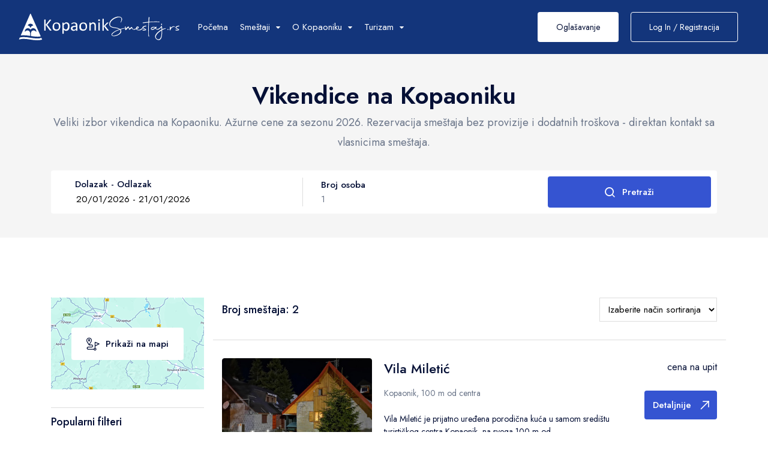

--- FILE ---
content_type: text/html; charset=UTF-8
request_url: https://www.kopaoniksmestaj.rs/vikendice
body_size: 14283
content:
<!DOCTYPE html>
<html lang="sr" data-x="html" data-x-toggle="html-overflow-hidden">

<head>
    <!-- Required meta tags -->
    <meta charset="UTF-8">
    <meta name="viewport" content="width=device-width, initial-scale=1">
    <meta name="description" content="Veliki izbor vikendica na Kopaoniku. Ažurne cene za 2026. godinu. Direktan kontakt sa vlasnicima smeštaja.">
        <link rel="icon" type="image/x-icon" href="/images/favicon.ico">

    <!-- Google fonts -->
    <link rel="preconnect" href="https://fonts.googleapis.com">
    <link rel="preconnect" href="https://fonts.gstatic.com" crossorigin>
    <link href="https://fonts.googleapis.com/css2?family=Jost:wght@400;500;600&display=swap" rel="stylesheet">

    <!-- Stylesheets -->
    <link href="https://www.kopaoniksmestaj.rs/assets/libs/site/icons.css" rel="stylesheet" type="text/css"/>
    <link href="https://www.kopaoniksmestaj.rs/assets/libs/site/vendors.css" rel="stylesheet" type="text/css"/>
    <link href="https://www.kopaoniksmestaj.rs/assets/libs/site/main.css" rel="stylesheet" type="text/css"/>

    <link rel="stylesheet" href="https://unpkg.com/leaflet@1.9.4/dist/leaflet.css"
          integrity="sha256-p4NxAoJBhIIN+hmNHrzRCf9tD/miZyoHS5obTRR9BMY="
          crossorigin=""/>

    <title>Vikendice na Kopaoniku</title>
</head>

<body>

<main>
    <div class="header-margin"></div>
            <header data-add-bg="" class="header bg-dark-3 js-header" data-x="header" data-x-toggle="is-menu-opened">
        <div data-anim="fade" class="header__container px-30 sm:px-20">
        <div class="row justify-between items-center">

            <div class="col-auto">
                <div class="d-flex items-center">
                    <a href="/" class="header-logo mr-20" data-x="header-logo" data-x-toggle="is-logo-dark">
                        <img src="https://www.kopaoniksmestaj.rs/storage/images/logos/www.kopaoniksmestaj.rs/logo-dark.svg" alt="Logo kopaoniksmestaj.rs">
                        <img src="https://www.kopaoniksmestaj.rs/storage/images/logos/www.kopaoniksmestaj.rs/logo-light.svg" alt="Logo kopaoniksmestaj.rs">
                    </a>

                    <div class="header-menu" data-x="mobile-menu" data-x-toggle="is-menu-active">
                        <div class="mobile-overlay"></div>

                        <div class="header-menu__content">
                            <div class="mobile-bg js-mobile-bg"></div>

                            <div class="menu js-navList">
                                <ul class="menu__nav text-white -is-active">

                                    <li>
                                        <a href="/">Početna</a>
                                    </li>

                                    <li class="menu-item-has-children">
                                        <a data-barba href="">
                                            <span class="mr-10">Smeštaji</span>
                                            <i class="icon icon-chevron-sm-down"></i>
                                        </a>

                                        <ul class="subnav">
                                            <li class="subnav__backBtn js-nav-list-back">
                                                <a href="#"><i class="icon icon-chevron-sm-down"></i> Kategorije</a>
                                            </li>

                                                                                            <li><a href="https://www.kopaoniksmestaj.rs/apartmani">Apartmani</a></li>
                                                                                            <li><a href="https://www.kopaoniksmestaj.rs/vikendice">Vikendice</a></li>
                                                                                            <li><a href="https://www.kopaoniksmestaj.rs/hoteli">Hoteli</a></li>
                                                                                            <li><a href="https://www.kopaoniksmestaj.rs/vile">Vile</a></li>
                                            
                                                                                                                                                                                                        <li><a href="https://www.kopaoniksmestaj.rs/smestaj/centar">Smeštaj - Centar</a></li>
                                                                                                                                                                                                                <li><a href="https://www.kopaoniksmestaj.rs/smestaj/vikend-naselje">Smeštaj - Vikend naselje</a></li>
                                                                                                                                                                                                                <li><a href="https://www.kopaoniksmestaj.rs/smestaj/brzece">Smeštaj - Brzeće</a></li>
                                                                                                                                                                                        </ul>
                                    </li>

                                                                                                                        <li class="menu-item-has-children">
                                                <a data-barba href="">
                                                    <span class="mr-10">O Kopaoniku</span>
                                                    <i class="icon icon-chevron-sm-down"></i>
                                                </a>

                                                <ul class="subnav">
                                                    <li class="subnav__backBtn js-nav-list-back">
                                                        <a href="#"><i class="icon icon-chevron-sm-down"></i> Kategorije</a>
                                                    </li>

                                                                                                            <li><a href="https://www.kopaoniksmestaj.rs/kopaonik">Osnovno o Kopaoniku</a></li>
                                                                                                            <li><a href="https://www.kopaoniksmestaj.rs/nacionalni-park">Nacionalni park</a></li>
                                                                                                            <li><a href="https://www.kopaoniksmestaj.rs/geografske-odlike">Geografske odlike</a></li>
                                                                                                            <li><a href="https://www.kopaoniksmestaj.rs/reljef-i-rudna-bogatstva">Reljef i rudna bogatstva</a></li>
                                                                                                            <li><a href="https://www.kopaoniksmestaj.rs/vode">Vode</a></li>
                                                                                                            <li><a href="https://www.kopaoniksmestaj.rs/klima-planine-kopaonik">Klima</a></li>
                                                                                                            <li><a href="https://www.kopaoniksmestaj.rs/zivotinjski-svet-kopaonika">Životinjski svet</a></li>
                                                                                                            <li><a href="https://www.kopaoniksmestaj.rs/sume-i-biljni-svet">Šume i biljni svet</a></li>
                                                                                                            <li><a href="https://www.kopaoniksmestaj.rs/pristup-i-udaljenost-planine-kopaonik">Kako doći na Kopaonik</a></li>
                                                                                                    </ul>
                                            </li>
                                                                                                                                                                <li class="menu-item-has-children">
                                                <a data-barba href="">
                                                    <span class="mr-10">Turizam</span>
                                                    <i class="icon icon-chevron-sm-down"></i>
                                                </a>

                                                <ul class="subnav">
                                                    <li class="subnav__backBtn js-nav-list-back">
                                                        <a href="#"><i class="icon icon-chevron-sm-down"></i> Kategorije</a>
                                                    </li>

                                                                                                            <li><a href="https://www.kopaoniksmestaj.rs/skole-skijanja">Škole Skijanja</a></li>
                                                                                                            <li><a href="https://www.kopaoniksmestaj.rs/turisticka-ponuda-kopaonika">Turistička ponuda</a></li>
                                                                                                            <li><a href="https://www.kopaoniksmestaj.rs/zismka-ponuda-kopaonika">Zimska ponuda</a></li>
                                                                                                            <li><a href="https://www.kopaoniksmestaj.rs/letnje-sportske-avanture">Letnje avanture</a></li>
                                                                                                            <li><a href="https://www.kopaoniksmestaj.rs/manastirske-ture-i-znamenitosti">Manastiri i znamenitosti</a></li>
                                                                                                            <li><a href="https://www.kopaoniksmestaj.rs/mainifistacije-na-kopaoniku">Manifestacije</a></li>
                                                                                                            <li><a href="https://www.kopaoniksmestaj.rs/vinske-ture">Vinske ture</a></li>
                                                                                                            <li><a href="https://www.kopaoniksmestaj.rs/pesacke-ture">Pešačke ture</a></li>
                                                                                                            <li><a href="https://www.kopaoniksmestaj.rs/planinarsko-dom">Planinarski dom</a></li>
                                                                                                            <li><a href="https://www.kopaoniksmestaj.rs/seoski-turizam">Seoski turizam</a></li>
                                                                                                    </ul>
                                            </li>
                                                                            
                                </ul>
                            </div>
                            <div class="mobile-footer px-20 py-20 border-top-light js-mobile-footer">
                            </div>
                        </div>
                    </div>

                </div>
            </div>


            <div class="col-auto">
                <div class="d-flex items-center">

                    <div class="d-flex items-center ml-20 mr-20 is-menu-opened-hide md:d-none">











                            <a href="https://www.kopaoniksmestaj.rs/oglasavanje-smestaja" class="button px-30 fw-400 text-14 -blue-1 bg-white h-50 text-dark-1">Oglašavanje</a>
                            <a href="https://www.kopaoniksmestaj.rs/login" class="button px-30 fw-400 text-14 border-white -blue-1 h-50 text-white ml-20">Log In / Registracija</a>
                    </div>

                    <div class="d-none xl:d-flex x-gap-20 items-center text-white" data-x="header-mobile-icons" data-x-toggle="text-white">











                        <div><a href="https://www.kopaoniksmestaj.rs/login" class="d-flex items-center icon-user text-inherit text-22"></a></div>
                        <div><button class="d-flex items-center icon-menu text-inherit text-20" data-x-click="html, header, header-logo, header-mobile-icons, mobile-menu"></button></div>
                    </div>
                </div>
            </div>

        </div>
    </div>
</header>

    <section class="pt-40 pb-40 bg-light-2">
    <div class="container">
        <div class="row">
            <div class="col-12">
                <div class="text-center">
                    <h1 class="text-40 fw-600">Vikendice na Kopaoniku</h1>
                                            <p class="text-18 fw-300">Veliki izbor vikendica na Kopaoniku. Ažurne cene za sezonu 2026. Rezervacija smeštaja bez provizije i dodatnih troškova - direktan kontakt sa vlasnicima smeštaja.</p>
                                    </div>

                <div class="mainSearch -col-3-big bg-white px-10 py-10 lg:px-20 lg:pt-5 lg:pb-20 rounded-4 mt-30">
                    <div class="button-grid items-center">



































                        <div class="searchMenu-date px-30 lg:py-20 lg:px-0">

                            <div data-x-dd-click="searchMenu-date">
                                <h4 class="text-15 fw-500 ls-2 lh-16">Dolazak - Odlazak</h4>

                                <div class="text-15 text-light-1 ls-2 lh-16">
                                    <input type="text" name="daterange"/>
                                </div>
                            </div>


                            <div class="searchMenu-date__field shadow-2" data-x-dd="searchMenu-date" data-x-dd-toggle="-is-active">
                                <div class="bg-white px-30 py-30 rounded-4">
                                    <div class="overflow-hidden js-calendar-slider">

                                        <button class="calendar-icon -left js-calendar-prev z-2">
                                            <i class="icon-arrow-left text-24"></i>
                                        </button>

                                        <button class="calendar-icon -right js-calendar-next z-2">
                                            <i class="icon-arrow-right text-24"></i>
                                        </button>
                                    </div>
                                </div>
                            </div>
                        </div>


                        <div class="searchMenu-guests px-30 lg:py-20 lg:px-0 js-form-dd js-form-counters">

                            <div data-x-dd-click="searchMenu-guests">
                                <h4 class="text-15 fw-500 ls-2 lh-16">Broj osoba</h4>

                                <div class="text-15 text-light-1 ls-2 lh-16">
                                    <span class="js-count-adult">1</span>
                                </div>
                            </div>


                            <div class="searchMenu-guests__field shadow-2" data-x-dd="searchMenu-guests" data-x-dd-toggle="-is-active">
                                <div class="bg-white px-30 py-30 rounded-4">
                                    <div class="row y-gap-10 justify-between items-center">
                                        <div class="col-auto">
                                            <div class="text-15 fw-500">Odrasli</div>
                                        </div>

                                        <div class="col-auto">
                                            <div class="d-flex items-center js-counter" data-value-change=".js-count-adult">
                                                <button class="button -outline-blue-1 text-blue-1 size-38 rounded-4 js-down">
                                                    <i class="icon-minus text-12"></i>
                                                </button>

                                                <div class="flex-center size-20 ml-15 mr-15">
                                                    <div class="text-15 js-count">1</div>
                                                </div>

                                                <button class="button -outline-blue-1 text-blue-1 size-38 rounded-4 js-up">
                                                    <i class="icon-plus text-12"></i>
                                                </button>
                                            </div>
                                        </div>
                                    </div>

                                </div>
                            </div>
                        </div>


                        <div class="button-item">
                            <button class="mainSearch__submit button -dark-1 py-15 px-40 col-12 rounded-4 bg-blue-1 text-white">
                                <i class="icon-search text-20 mr-10"></i>
                                Pretraži                            </button>
                        </div>
                    </div>
                </div>
            </div>
        </div>
    </div>
</section>

<script type="text/javascript" src="https://cdn.jsdelivr.net/jquery/latest/jquery.min.js"></script>
<script type="text/javascript" src="https://cdn.jsdelivr.net/momentjs/latest/moment.min.js"></script>
<script type="text/javascript" src="https://cdn.jsdelivr.net/npm/daterangepicker/daterangepicker.min.js" defer></script>
<link rel="stylesheet" type="text/css" href="https://cdn.jsdelivr.net/npm/daterangepicker/daterangepicker.css" />
<script type="text/javascript">
    $(document).ready(function() {
        const today = moment();
      $('input[name="daterange"]').daterangepicker({
        opens: 'left',
        autoApply: true,
        minDate: today,
        startDate: moment().format('DD-MM-YYYY'),
        endDate: moment().add(1, 'day').format('DD-MM-YYYY'),
        locale: {
            format: "DD/MM/YYYY"
        }
      }, function(start, end, label) {});
    });
</script>

    <style>
    .mapFilter__grid-size .mapFilter__grid {
        padding-left: unset;
        grid-template-columns: unset;
    }
    .mapFilter__grid-size .mapFilter__close {
        z-index: 1000;
    }
    .mapFilter__grid-size .mapFilter-map {
        max-height: 100%;
        overflow: hidden;
    }
    .mapFilter__grid-size .mapFilter-map .js-lazy {
        max-height: 100%;
    }
    .mapFilter.mapFilter__grid-size.-is-active .leaflet-control-container {
        display: block;
    }
    .mapFilter.mapFilter__grid-size .leaflet-control-container {
        display: none;
    }
    .pagination {
        display: flex;
        padding-left: 0;
        list-style: none
    }

    .page-link {
        position: relative;
        display: block;
        color: #74788d;
        background-color: #fff;
        border: 1px solid #ced4da;
        transition: color .15s ease-in-out, background-color .15s ease-in-out, border-color .15s ease-in-out, box-shadow .15s ease-in-out
    }

    @media (prefers-reduced-motion: reduce) {
        .page-link {
            transition: none
        }
    }

    .page-link:hover {
        z-index: 2;
        border-color: #ced4da
    }

    .page-link:focus, .page-link:hover {
        color: #1e3ed8;
        background-color: #f5f6f8
    }

    .page-link:focus {
        z-index: 3;
        outline: 0;
        box-shadow: 0 0 0 .15rem rgba(91, 115, 232, .25)
    }

    .page-item:not(:first-child) .page-link {
        margin-left: -1px
    }

    .page-item.active .page-link {
        z-index: 3;
        color: #fff;
        background-color: #5b73e8;
        border-color: #5b73e8
    }

    .page-item.disabled .page-link {
        color: #ced4da;
        pointer-events: none;
        background-color: #fff;
        border-color: #ced4da
    }

    .page-link {
        padding: .375rem .75rem
    }

    .page-item:first-child .page-link {
        border-top-left-radius: .25rem;
        border-bottom-left-radius: .25rem
    }

    .page-item:last-child .page-link {
        border-top-right-radius: .25rem;
        border-bottom-right-radius: .25rem
    }
    .float-right {
        float: right;
    }
</style>
<section class="layout-pt-md layout-pb-lg">
    <div class="container">
        <div class="row y-gap-30">
            <div class="col-xl-3 col-lg-4 lg:d-none">
                <aside class="sidebar y-gap-20">
                    <div class="sidebar__item -no-border">
                        <div class="flex-center ratio ratio-15:9 js-lazy" data-bg="https://www.kopaoniksmestaj.rs/images/map.png">
                            <button class="button py-15 px-24 -blue-1 bg-white text-dark-1 absolute" data-x-click="mapFilter1">
                                <i class="icon-destination text-22 mr-10"></i>
                                Prikaži na mapi                            </button>
                        </div>
                    </div>

                    <div class="col-xl-4">
                        <div class="mapFilter mapFilter__grid-size" data-x="mapFilter1" data-x-toggle="-is-active">
                            <div class="mapFilter__overlay"></div>

                            <div class="mapFilter__close">
                                <button class="button -blue-1 size-40 bg-white shadow-2" data-x-click="mapFilter1">
                                    <i class="icon-close text-15"></i>
                                </button>
                            </div>

                            <div class="mapFilter__grid" data-x="mapFilter__grid">
                                <div class="mapFilter-map">
                                    <div class="flex-center ratio ratio-1:1 mb-15 js-lazy" id="map"></div>
                                </div>
                            </div>
                        </div>
                    </div>

                    <div class="sidebar__item">
                        <h5 class="text-18 fw-500 mb-10">Popularni filteri</h5>
                        <div class="sidebar-checkbox popular-filters-js" data-list="[{&quot;id&quot;:145,&quot;name&quot;:&quot;WiFi&quot;,&quot;seo_name&quot;:&quot;wifi-u-objektu&quot;},{&quot;id&quot;:146,&quot;name&quot;:&quot;CAT&quot;,&quot;seo_name&quot;:&quot;cat-u-objektu&quot;},{&quot;id&quot;:147,&quot;name&quot;:&quot;Klima&quot;,&quot;seo_name&quot;:&quot;objekat-je-klimatizovan&quot;},{&quot;id&quot;:148,&quot;name&quot;:&quot;Grejanje&quot;,&quot;seo_name&quot;:&quot;objekat-ima-grejanje&quot;},{&quot;id&quot;:166,&quot;name&quot;:&quot;Skija\u0161nica&quot;,&quot;seo_name&quot;:&quot;skijasnica&quot;},{&quot;id&quot;:165,&quot;name&quot;:&quot;Vau\u010deri&quot;,&quot;seo_name&quot;:&quot;vauceri-za-odmor&quot;},{&quot;id&quot;:167,&quot;name&quot;:&quot;Bazen&quot;,&quot;seo_name&quot;:&quot;bazen&quot;},{&quot;id&quot;:4,&quot;name&quot;:&quot;SPA&quot;,&quot;seo_name&quot;:&quot;spa-and-wellness&quot;},{&quot;id&quot;:6,&quot;name&quot;:&quot;Restoran&quot;,&quot;seo_name&quot;:&quot;restoran&quot;},{&quot;id&quot;:8,&quot;name&quot;:&quot;Dvori\u0161te&quot;,&quot;seo_name&quot;:&quot;dvoriste&quot;},{&quot;id&quot;:73,&quot;name&quot;:&quot;Ku\u0107ni ljubimci&quot;,&quot;seo_name&quot;:&quot;dozvoljeni-kucni-ljubimci&quot;}]">

                                                            <div class="row y-gap-10 items-center justify-between">
                                    <div class="col-auto">
                                        <div class="d-flex items-center">
                                            <div class="form-checkbox">
                                                <input type="checkbox" value="145" class="popular-filters-input">
                                                <div class="form-checkbox__mark">
                                                    <div class="form-checkbox__icon icon-check"></div>
                                                </div>
                                            </div>
                                            <div class="text-15 ml-10">WiFi</div>
                                        </div>
                                    </div>
                                </div>
                                                            <div class="row y-gap-10 items-center justify-between">
                                    <div class="col-auto">
                                        <div class="d-flex items-center">
                                            <div class="form-checkbox">
                                                <input type="checkbox" value="146" class="popular-filters-input">
                                                <div class="form-checkbox__mark">
                                                    <div class="form-checkbox__icon icon-check"></div>
                                                </div>
                                            </div>
                                            <div class="text-15 ml-10">CAT</div>
                                        </div>
                                    </div>
                                </div>
                                                            <div class="row y-gap-10 items-center justify-between">
                                    <div class="col-auto">
                                        <div class="d-flex items-center">
                                            <div class="form-checkbox">
                                                <input type="checkbox" value="147" class="popular-filters-input">
                                                <div class="form-checkbox__mark">
                                                    <div class="form-checkbox__icon icon-check"></div>
                                                </div>
                                            </div>
                                            <div class="text-15 ml-10">Klima</div>
                                        </div>
                                    </div>
                                </div>
                                                            <div class="row y-gap-10 items-center justify-between">
                                    <div class="col-auto">
                                        <div class="d-flex items-center">
                                            <div class="form-checkbox">
                                                <input type="checkbox" value="148" class="popular-filters-input">
                                                <div class="form-checkbox__mark">
                                                    <div class="form-checkbox__icon icon-check"></div>
                                                </div>
                                            </div>
                                            <div class="text-15 ml-10">Grejanje</div>
                                        </div>
                                    </div>
                                </div>
                                                            <div class="row y-gap-10 items-center justify-between">
                                    <div class="col-auto">
                                        <div class="d-flex items-center">
                                            <div class="form-checkbox">
                                                <input type="checkbox" value="166" class="popular-filters-input">
                                                <div class="form-checkbox__mark">
                                                    <div class="form-checkbox__icon icon-check"></div>
                                                </div>
                                            </div>
                                            <div class="text-15 ml-10">Skijašnica</div>
                                        </div>
                                    </div>
                                </div>
                                                            <div class="row y-gap-10 items-center justify-between">
                                    <div class="col-auto">
                                        <div class="d-flex items-center">
                                            <div class="form-checkbox">
                                                <input type="checkbox" value="165" class="popular-filters-input">
                                                <div class="form-checkbox__mark">
                                                    <div class="form-checkbox__icon icon-check"></div>
                                                </div>
                                            </div>
                                            <div class="text-15 ml-10">Vaučeri</div>
                                        </div>
                                    </div>
                                </div>
                                                            <div class="row y-gap-10 items-center justify-between">
                                    <div class="col-auto">
                                        <div class="d-flex items-center">
                                            <div class="form-checkbox">
                                                <input type="checkbox" value="167" class="popular-filters-input">
                                                <div class="form-checkbox__mark">
                                                    <div class="form-checkbox__icon icon-check"></div>
                                                </div>
                                            </div>
                                            <div class="text-15 ml-10">Bazen</div>
                                        </div>
                                    </div>
                                </div>
                                                            <div class="row y-gap-10 items-center justify-between">
                                    <div class="col-auto">
                                        <div class="d-flex items-center">
                                            <div class="form-checkbox">
                                                <input type="checkbox" value="4" class="popular-filters-input">
                                                <div class="form-checkbox__mark">
                                                    <div class="form-checkbox__icon icon-check"></div>
                                                </div>
                                            </div>
                                            <div class="text-15 ml-10">SPA</div>
                                        </div>
                                    </div>
                                </div>
                                                            <div class="row y-gap-10 items-center justify-between">
                                    <div class="col-auto">
                                        <div class="d-flex items-center">
                                            <div class="form-checkbox">
                                                <input type="checkbox" value="6" class="popular-filters-input">
                                                <div class="form-checkbox__mark">
                                                    <div class="form-checkbox__icon icon-check"></div>
                                                </div>
                                            </div>
                                            <div class="text-15 ml-10">Restoran</div>
                                        </div>
                                    </div>
                                </div>
                                                            <div class="row y-gap-10 items-center justify-between">
                                    <div class="col-auto">
                                        <div class="d-flex items-center">
                                            <div class="form-checkbox">
                                                <input type="checkbox" value="8" class="popular-filters-input">
                                                <div class="form-checkbox__mark">
                                                    <div class="form-checkbox__icon icon-check"></div>
                                                </div>
                                            </div>
                                            <div class="text-15 ml-10">Dvorište</div>
                                        </div>
                                    </div>
                                </div>
                                                            <div class="row y-gap-10 items-center justify-between">
                                    <div class="col-auto">
                                        <div class="d-flex items-center">
                                            <div class="form-checkbox">
                                                <input type="checkbox" value="73" class="popular-filters-input">
                                                <div class="form-checkbox__mark">
                                                    <div class="form-checkbox__icon icon-check"></div>
                                                </div>
                                            </div>
                                            <div class="text-15 ml-10">Kućni ljubimci</div>
                                        </div>
                                    </div>
                                </div>
                            
                        </div>
                    </div>

                    <div class="sidebar__item pb-30">
                        <h5 class="text-18 fw-500 mb-10">Cena noćenja</h5>
                        <div class="row x-gap-10 y-gap-20">
                            <div class="col-12">
                                <div class="js-price-rangeSlider2">
                                    <div class="text-14 fw-500"></div>

                                    <div class="d-flex justify-between mb-20">
                                        <div class="text-15 text-dark-1">
                                            <span class="js-lower"></span>
                                            -
                                            <span class="js-upper"></span>
                                            <span class="js-price-plus"></span>
                                        </div>
                                    </div>

                                    <div class="px-5">
                                        <div class="js-slider"></div>
                                    </div>
                                </div>
                            </div>
                        </div>
                    </div>

                    <div class="sidebar__item">
                        <h5 class="text-18 fw-500 mb-10">Pansionske usluge</h5>
                        <div class="sidebar-checkbox guesthouse-js" data-list="[{&quot;id&quot;:1,&quot;name&quot;:&quot;No\u0107enje sa doru\u010dkom&quot;,&quot;seo_name&quot;:&quot;nocenje-sa-doruckom&quot;},{&quot;id&quot;:2,&quot;name&quot;:&quot;Polupansion&quot;,&quot;seo_name&quot;:&quot;polupansion&quot;},{&quot;id&quot;:3,&quot;name&quot;:&quot;Pun pansion&quot;,&quot;seo_name&quot;:&quot;pun-pansion&quot;}]">

                                                            <div class="row y-gap-10 items-center justify-between">
                                    <div class="col-auto">

                                        <div class="d-flex items-center">
                                            <div class="form-checkbox">
                                                <input type="checkbox" name="name" value="1" class="guesthouse-checkbox-input">
                                                <div class="form-checkbox__mark">
                                                    <div class="form-checkbox__icon icon-check"></div>
                                                </div>
                                            </div>
                                            <div class="ml-10">Noćenje sa doručkom</div>
                                        </div>

                                    </div>
                                </div>
                                                            <div class="row y-gap-10 items-center justify-between">
                                    <div class="col-auto">

                                        <div class="d-flex items-center">
                                            <div class="form-checkbox">
                                                <input type="checkbox" name="name" value="2" class="guesthouse-checkbox-input">
                                                <div class="form-checkbox__mark">
                                                    <div class="form-checkbox__icon icon-check"></div>
                                                </div>
                                            </div>
                                            <div class="ml-10">Polupansion</div>
                                        </div>

                                    </div>
                                </div>
                                                            <div class="row y-gap-10 items-center justify-between">
                                    <div class="col-auto">

                                        <div class="d-flex items-center">
                                            <div class="form-checkbox">
                                                <input type="checkbox" name="name" value="3" class="guesthouse-checkbox-input">
                                                <div class="form-checkbox__mark">
                                                    <div class="form-checkbox__icon icon-check"></div>
                                                </div>
                                            </div>
                                            <div class="ml-10">Pun pansion</div>
                                        </div>

                                    </div>
                                </div>
                            
                        </div>
                    </div>

                    <div class="sidebar__item">
                        <h5 class="text-18 fw-500 mb-10">Parking</h5>
                        <div class="sidebar-checkbox parking-js" data-list="[{&quot;id&quot;:1,&quot;name&quot;:&quot;U dvori\u0161tu&quot;,&quot;seo_name&quot;:&quot;u-dvoristu&quot;},{&quot;id&quot;:2,&quot;name&quot;:&quot;U gara\u017ei&quot;,&quot;seo_name&quot;:&quot;u-garazi&quot;},{&quot;id&quot;:3,&quot;name&quot;:&quot;Na ulici&quot;,&quot;seo_name&quot;:&quot;na-ulici&quot;},{&quot;id&quot;:4,&quot;name&quot;:&quot;Ispred objekta&quot;,&quot;seo_name&quot;:&quot;ispred-objekta&quot;}]">

                                                            <div class="row y-gap-10 items-center justify-between">
                                    <div class="col-auto">

                                        <div class="d-flex items-center">
                                            <div class="form-checkbox">
                                                <input type="checkbox" name="name" value="1" class="parking-checkbox-input">
                                                <div class="form-checkbox__mark">
                                                    <div class="form-checkbox__icon icon-check"></div>
                                                </div>
                                            </div>
                                            <div class="ml-10">U dvorištu</div>
                                        </div>

                                    </div>
                                </div>
                                                            <div class="row y-gap-10 items-center justify-between">
                                    <div class="col-auto">

                                        <div class="d-flex items-center">
                                            <div class="form-checkbox">
                                                <input type="checkbox" name="name" value="2" class="parking-checkbox-input">
                                                <div class="form-checkbox__mark">
                                                    <div class="form-checkbox__icon icon-check"></div>
                                                </div>
                                            </div>
                                            <div class="ml-10">U garaži</div>
                                        </div>

                                    </div>
                                </div>
                                                            <div class="row y-gap-10 items-center justify-between">
                                    <div class="col-auto">

                                        <div class="d-flex items-center">
                                            <div class="form-checkbox">
                                                <input type="checkbox" name="name" value="3" class="parking-checkbox-input">
                                                <div class="form-checkbox__mark">
                                                    <div class="form-checkbox__icon icon-check"></div>
                                                </div>
                                            </div>
                                            <div class="ml-10">Na ulici</div>
                                        </div>

                                    </div>
                                </div>
                                                            <div class="row y-gap-10 items-center justify-between">
                                    <div class="col-auto">

                                        <div class="d-flex items-center">
                                            <div class="form-checkbox">
                                                <input type="checkbox" name="name" value="4" class="parking-checkbox-input">
                                                <div class="form-checkbox__mark">
                                                    <div class="form-checkbox__icon icon-check"></div>
                                                </div>
                                            </div>
                                            <div class="ml-10">Ispred objekta</div>
                                        </div>

                                    </div>
                                </div>
                            
                        </div>
                    </div>

                    <div class="sidebar__item pb-30">
                        <h5 class="text-18 fw-500 mb-10">Udaljenost od centra</h5>
                        <div class="row x-gap-10 y-gap-20">
                            <div class="col-12">
                                <div class="js-distance-rangeSlider">
                                    <div class="text-14 fw-500"></div>

                                    <div class="d-flex justify-between mb-20">
                                        <div class="text-15 text-dark-1">
                                            <span class="js-lower"></span>
                                            -
                                            <span class="js-upper"></span>
                                            <span class="js-distance-plus"></span>
                                        </div>
                                    </div>

                                    <div class="px-5">
                                        <div class="js-slider"></div>
                                    </div>
                                </div>
                            </div>
                        </div>
                    </div>








































                    <div class="button-item">
                        <button class="button -dark-1 py-15 px-100 col-12 rounded-4 bg-blue-1 text-white confirm-vertical-filters">
                            Primeni filtere <div class="icon-arrow-top-right ml-15"></div>
                        </button>
                    </div>

                    <div class="button-item">
                        <button class="button py-15 px-100 col-12 rounded-4 -outline-blue-1 text-blue-1 reset-vertical-filters">
                            Poništi filtere <div class="icon-trash ml-15"></div>
                        </button>
                    </div>

                </aside>
            </div>

            <div class="col-xl-9 col-lg-8">
                <div class="row y-gap-10 items-center justify-between">
                                            <div class="col-auto">
                            <div class="text-18">
                                <span class="fw-500">
                                    Broj smeštaja: 2
                                </span>
                            </div>
                        </div>
                    
                    <div class="col-auto">
                        <div class="row x-gap-20 y-gap-20">
                                                            <div class="col-auto">
                                    <!-- <i id="toggleIcon" class="icon-up-down text-14 mr-10"></i> -->
                                    <select id="filterSelect" class="border-light  h-40 px-10 rounded-10  text-15">
                                        <option value="none" selected disabled hidden>Izaberite način sortiranja</option>
                                        <option value="" default>Nasumično</option>
                                        <option value="cena">Po ceni</option>
                                        <option value="udaljenost">Po udaljenosti</option>
                                    </select>
                                </div>
                                                        <div class="col-auto d-none lg:d-block">
                                <button data-x-click="filterPopup" class="button -blue-1 h-50 px-35 rounded-100 bg-blue-1-05 text-15 text-blue-1">
                                    <i class="icon-up-down text-14 mr-10"></i>
                                    Izaberite filtere                                </button>
                            </div>
                        </div>
                    </div>
                </div>

                <div class="filterPopup bg-white" data-x="filterPopup" data-x-toggle="-is-active">
                    <aside class="sidebar -mobile-filter">
                        <div data-x-click="filterPopup" class="-icon-close">
                            <i class="icon-close"></i>
                        </div>

                        <div class="sidebar__item">
                            <div class="flex-center ratio ratio-15:9 js-lazy" data-bg="https://www.kopaoniksmestaj.rs/images/map.png">
                                <button class="button py-15 px-24 -blue-1 bg-white text-dark-1 absolute" data-x-click="mapFilter">
                                    <i class="icon-destination text-22 mr-10"></i>
                                    Prikaži na mapi                                </button>
                            </div>
                        </div>

                        <div class="col-xl-4">
                            <div class="mapFilter mapFilter__grid-size" data-x="mapFilter" data-x-toggle="-is-active">
                                <div class="mapFilter__overlay"></div>

                                <div class="mapFilter__close">
                                    <button class="button -blue-1 size-40 bg-white shadow-2" data-x-click="mapFilter">
                                        <i class="icon-close text-15"></i>
                                    </button>
                                </div>

                                <div class="mapFilter__grid" data-x="mapFilter__grid">
                                    <div class="mapFilter-map">
                                        <div class="flex-center ratio ratio-1:1 mb-15 js-lazy" id="map2"></div>
                                    </div>
                                </div>
                            </div>
                        </div>

                        <div class="sidebar__item">
                            <h5 class="text-18 fw-500 mb-10">Popularni filteri</h5>
                            <div class="sidebar-checkbox popular-filters-js" data-list="[{&quot;id&quot;:145,&quot;name&quot;:&quot;WiFi&quot;,&quot;seo_name&quot;:&quot;wifi-u-objektu&quot;},{&quot;id&quot;:146,&quot;name&quot;:&quot;CAT&quot;,&quot;seo_name&quot;:&quot;cat-u-objektu&quot;},{&quot;id&quot;:147,&quot;name&quot;:&quot;Klima&quot;,&quot;seo_name&quot;:&quot;objekat-je-klimatizovan&quot;},{&quot;id&quot;:148,&quot;name&quot;:&quot;Grejanje&quot;,&quot;seo_name&quot;:&quot;objekat-ima-grejanje&quot;},{&quot;id&quot;:166,&quot;name&quot;:&quot;Skija\u0161nica&quot;,&quot;seo_name&quot;:&quot;skijasnica&quot;},{&quot;id&quot;:165,&quot;name&quot;:&quot;Vau\u010deri&quot;,&quot;seo_name&quot;:&quot;vauceri-za-odmor&quot;},{&quot;id&quot;:167,&quot;name&quot;:&quot;Bazen&quot;,&quot;seo_name&quot;:&quot;bazen&quot;},{&quot;id&quot;:4,&quot;name&quot;:&quot;SPA&quot;,&quot;seo_name&quot;:&quot;spa-and-wellness&quot;},{&quot;id&quot;:6,&quot;name&quot;:&quot;Restoran&quot;,&quot;seo_name&quot;:&quot;restoran&quot;},{&quot;id&quot;:8,&quot;name&quot;:&quot;Dvori\u0161te&quot;,&quot;seo_name&quot;:&quot;dvoriste&quot;},{&quot;id&quot;:73,&quot;name&quot;:&quot;Ku\u0107ni ljubimci&quot;,&quot;seo_name&quot;:&quot;dozvoljeni-kucni-ljubimci&quot;}]">

                                                                    <div class="row y-gap-10 items-center justify-between">
                                        <div class="col-auto">
                                            <div class="d-flex items-center">
                                                <div class="form-checkbox">
                                                    <input type="checkbox" value="145" class="popular-filters-input">
                                                    <div class="form-checkbox__mark">
                                                        <div class="form-checkbox__icon icon-check"></div>
                                                    </div>
                                                </div>
                                                <div class="text-15 ml-10">WiFi</div>
                                            </div>
                                        </div>
                                    </div>
                                                                    <div class="row y-gap-10 items-center justify-between">
                                        <div class="col-auto">
                                            <div class="d-flex items-center">
                                                <div class="form-checkbox">
                                                    <input type="checkbox" value="146" class="popular-filters-input">
                                                    <div class="form-checkbox__mark">
                                                        <div class="form-checkbox__icon icon-check"></div>
                                                    </div>
                                                </div>
                                                <div class="text-15 ml-10">CAT</div>
                                            </div>
                                        </div>
                                    </div>
                                                                    <div class="row y-gap-10 items-center justify-between">
                                        <div class="col-auto">
                                            <div class="d-flex items-center">
                                                <div class="form-checkbox">
                                                    <input type="checkbox" value="147" class="popular-filters-input">
                                                    <div class="form-checkbox__mark">
                                                        <div class="form-checkbox__icon icon-check"></div>
                                                    </div>
                                                </div>
                                                <div class="text-15 ml-10">Klima</div>
                                            </div>
                                        </div>
                                    </div>
                                                                    <div class="row y-gap-10 items-center justify-between">
                                        <div class="col-auto">
                                            <div class="d-flex items-center">
                                                <div class="form-checkbox">
                                                    <input type="checkbox" value="148" class="popular-filters-input">
                                                    <div class="form-checkbox__mark">
                                                        <div class="form-checkbox__icon icon-check"></div>
                                                    </div>
                                                </div>
                                                <div class="text-15 ml-10">Grejanje</div>
                                            </div>
                                        </div>
                                    </div>
                                                                    <div class="row y-gap-10 items-center justify-between">
                                        <div class="col-auto">
                                            <div class="d-flex items-center">
                                                <div class="form-checkbox">
                                                    <input type="checkbox" value="166" class="popular-filters-input">
                                                    <div class="form-checkbox__mark">
                                                        <div class="form-checkbox__icon icon-check"></div>
                                                    </div>
                                                </div>
                                                <div class="text-15 ml-10">Skijašnica</div>
                                            </div>
                                        </div>
                                    </div>
                                                                    <div class="row y-gap-10 items-center justify-between">
                                        <div class="col-auto">
                                            <div class="d-flex items-center">
                                                <div class="form-checkbox">
                                                    <input type="checkbox" value="165" class="popular-filters-input">
                                                    <div class="form-checkbox__mark">
                                                        <div class="form-checkbox__icon icon-check"></div>
                                                    </div>
                                                </div>
                                                <div class="text-15 ml-10">Vaučeri</div>
                                            </div>
                                        </div>
                                    </div>
                                                                    <div class="row y-gap-10 items-center justify-between">
                                        <div class="col-auto">
                                            <div class="d-flex items-center">
                                                <div class="form-checkbox">
                                                    <input type="checkbox" value="167" class="popular-filters-input">
                                                    <div class="form-checkbox__mark">
                                                        <div class="form-checkbox__icon icon-check"></div>
                                                    </div>
                                                </div>
                                                <div class="text-15 ml-10">Bazen</div>
                                            </div>
                                        </div>
                                    </div>
                                                                    <div class="row y-gap-10 items-center justify-between">
                                        <div class="col-auto">
                                            <div class="d-flex items-center">
                                                <div class="form-checkbox">
                                                    <input type="checkbox" value="4" class="popular-filters-input">
                                                    <div class="form-checkbox__mark">
                                                        <div class="form-checkbox__icon icon-check"></div>
                                                    </div>
                                                </div>
                                                <div class="text-15 ml-10">SPA</div>
                                            </div>
                                        </div>
                                    </div>
                                                                    <div class="row y-gap-10 items-center justify-between">
                                        <div class="col-auto">
                                            <div class="d-flex items-center">
                                                <div class="form-checkbox">
                                                    <input type="checkbox" value="6" class="popular-filters-input">
                                                    <div class="form-checkbox__mark">
                                                        <div class="form-checkbox__icon icon-check"></div>
                                                    </div>
                                                </div>
                                                <div class="text-15 ml-10">Restoran</div>
                                            </div>
                                        </div>
                                    </div>
                                                                    <div class="row y-gap-10 items-center justify-between">
                                        <div class="col-auto">
                                            <div class="d-flex items-center">
                                                <div class="form-checkbox">
                                                    <input type="checkbox" value="8" class="popular-filters-input">
                                                    <div class="form-checkbox__mark">
                                                        <div class="form-checkbox__icon icon-check"></div>
                                                    </div>
                                                </div>
                                                <div class="text-15 ml-10">Dvorište</div>
                                            </div>
                                        </div>
                                    </div>
                                                                    <div class="row y-gap-10 items-center justify-between">
                                        <div class="col-auto">
                                            <div class="d-flex items-center">
                                                <div class="form-checkbox">
                                                    <input type="checkbox" value="73" class="popular-filters-input">
                                                    <div class="form-checkbox__mark">
                                                        <div class="form-checkbox__icon icon-check"></div>
                                                    </div>
                                                </div>
                                                <div class="text-15 ml-10">Kućni ljubimci</div>
                                            </div>
                                        </div>
                                    </div>
                                
                            </div>
                        </div>

                        <div class="sidebar__item pb-30">
                            <h5 class="text-18 fw-500 mb-10">Cena noćenja</h5>
                            <div class="row x-gap-10 y-gap-20">
                                <div class="col-12">
                                    <div class="js-price-rangeSlider2">
                                        <div class="text-14 fw-500"></div>

                                        <div class="d-flex justify-between mb-20">
                                            <div class="text-15 text-dark-1">
                                                <span class="js-lower"></span>
                                                -
                                                <span class="js-upper"></span>
                                                <span class="js-price-plus"></span>
                                            </div>
                                        </div>

                                        <div class="px-5">
                                            <div class="js-slider"></div>
                                        </div>
                                    </div>
                                </div>
                            </div>
                        </div>

                        <div class="sidebar__item">
                            <h5 class="text-18 fw-500 mb-10">Pansionske usluge</h5>
                            <div class="sidebar-checkbox guesthouse-js" data-list="[{&quot;id&quot;:1,&quot;name&quot;:&quot;No\u0107enje sa doru\u010dkom&quot;,&quot;seo_name&quot;:&quot;nocenje-sa-doruckom&quot;},{&quot;id&quot;:2,&quot;name&quot;:&quot;Polupansion&quot;,&quot;seo_name&quot;:&quot;polupansion&quot;},{&quot;id&quot;:3,&quot;name&quot;:&quot;Pun pansion&quot;,&quot;seo_name&quot;:&quot;pun-pansion&quot;}]">

                                                                    <div class="row y-gap-10 items-center justify-between">
                                        <div class="col-auto">

                                            <div class="d-flex items-center">
                                                <div class="form-checkbox">
                                                    <input type="checkbox" name="name" value="1" class="guesthouse-checkbox-input">
                                                    <div class="form-checkbox__mark">
                                                        <div class="form-checkbox__icon icon-check"></div>
                                                    </div>
                                                </div>
                                                <div class="ml-10">Noćenje sa doručkom</div>
                                            </div>

                                        </div>
                                    </div>
                                                                    <div class="row y-gap-10 items-center justify-between">
                                        <div class="col-auto">

                                            <div class="d-flex items-center">
                                                <div class="form-checkbox">
                                                    <input type="checkbox" name="name" value="2" class="guesthouse-checkbox-input">
                                                    <div class="form-checkbox__mark">
                                                        <div class="form-checkbox__icon icon-check"></div>
                                                    </div>
                                                </div>
                                                <div class="ml-10">Polupansion</div>
                                            </div>

                                        </div>
                                    </div>
                                                                    <div class="row y-gap-10 items-center justify-between">
                                        <div class="col-auto">

                                            <div class="d-flex items-center">
                                                <div class="form-checkbox">
                                                    <input type="checkbox" name="name" value="3" class="guesthouse-checkbox-input">
                                                    <div class="form-checkbox__mark">
                                                        <div class="form-checkbox__icon icon-check"></div>
                                                    </div>
                                                </div>
                                                <div class="ml-10">Pun pansion</div>
                                            </div>

                                        </div>
                                    </div>
                                
                            </div>
                        </div>

                        <div class="sidebar__item">
                            <h5 class="text-18 fw-500 mb-10">Parking</h5>
                            <div class="sidebar-checkbox parking-js" data-list="[{&quot;id&quot;:1,&quot;name&quot;:&quot;U dvori\u0161tu&quot;,&quot;seo_name&quot;:&quot;u-dvoristu&quot;},{&quot;id&quot;:2,&quot;name&quot;:&quot;U gara\u017ei&quot;,&quot;seo_name&quot;:&quot;u-garazi&quot;},{&quot;id&quot;:3,&quot;name&quot;:&quot;Na ulici&quot;,&quot;seo_name&quot;:&quot;na-ulici&quot;},{&quot;id&quot;:4,&quot;name&quot;:&quot;Ispred objekta&quot;,&quot;seo_name&quot;:&quot;ispred-objekta&quot;}]">

                                                                    <div class="row y-gap-10 items-center justify-between">
                                        <div class="col-auto">

                                            <div class="d-flex items-center">
                                                <div class="form-checkbox">
                                                    <input type="checkbox" name="name" value="1" class="parking-checkbox-input">
                                                    <div class="form-checkbox__mark">
                                                        <div class="form-checkbox__icon icon-check"></div>
                                                    </div>
                                                </div>
                                                <div class="ml-10">U dvorištu</div>
                                            </div>

                                        </div>
                                    </div>
                                                                    <div class="row y-gap-10 items-center justify-between">
                                        <div class="col-auto">

                                            <div class="d-flex items-center">
                                                <div class="form-checkbox">
                                                    <input type="checkbox" name="name" value="2" class="parking-checkbox-input">
                                                    <div class="form-checkbox__mark">
                                                        <div class="form-checkbox__icon icon-check"></div>
                                                    </div>
                                                </div>
                                                <div class="ml-10">U garaži</div>
                                            </div>

                                        </div>
                                    </div>
                                                                    <div class="row y-gap-10 items-center justify-between">
                                        <div class="col-auto">

                                            <div class="d-flex items-center">
                                                <div class="form-checkbox">
                                                    <input type="checkbox" name="name" value="3" class="parking-checkbox-input">
                                                    <div class="form-checkbox__mark">
                                                        <div class="form-checkbox__icon icon-check"></div>
                                                    </div>
                                                </div>
                                                <div class="ml-10">Na ulici</div>
                                            </div>

                                        </div>
                                    </div>
                                                                    <div class="row y-gap-10 items-center justify-between">
                                        <div class="col-auto">

                                            <div class="d-flex items-center">
                                                <div class="form-checkbox">
                                                    <input type="checkbox" name="name" value="4" class="parking-checkbox-input">
                                                    <div class="form-checkbox__mark">
                                                        <div class="form-checkbox__icon icon-check"></div>
                                                    </div>
                                                </div>
                                                <div class="ml-10">Ispred objekta</div>
                                            </div>

                                        </div>
                                    </div>
                                
                            </div>
                        </div>

                        <div class="sidebar__item pb-30">
                            <h5 class="text-18 fw-500 mb-10">Udaljenost od centra</h5>
                            <div class="row x-gap-10 y-gap-20">
                                <div class="col-12">
                                    <div class="js-distance-rangeSlider">
                                        <div class="text-14 fw-500"></div>

                                        <div class="d-flex justify-between mb-20">
                                            <div class="text-15 text-dark-1">
                                                <span class="js-lower"></span>
                                                -
                                                <span class="js-upper"></span>
                                                <span class="js-distance-plus"></span>
                                            </div>
                                        </div>

                                        <div class="px-5">
                                            <div class="js-slider"></div>
                                        </div>
                                    </div>
                                </div>
                            </div>
                        </div>












































                            <div class="button-item">
                                <button class="button -dark-1 py-15 px-100 col-12 rounded-4 bg-blue-1 text-white confirm-vertical-filters">
                                    Primeni filtere <div class="icon-arrow-top-right ml-15"></div>
                                </button>
                            </div>

                            <div class="button-item">
                                <button class="button py-15 px-100 col-12 rounded-4 -outline-blue-1 text-blue-1 reset-vertical-filters">
                                    Poništi filtere <div class="icon-trash ml-15"></div>
                                </button>
                            </div>

                    </aside>
                </div>

                <div class="mt-30"></div>

                <div class="row y-gap-30" id="accommodations-container">
    <div class="border-top-light pt-30">
        <div class="row x-gap-20 y-gap-20">
            <div class="col-md-auto col-xl-auto">
                <div class="cardImage ratio ratio-4:3 w-250 md:w-1/1 rounded-4">
                    <div class="cardImage__content">
                                                    <img class="rounded-4 col-12" src="/storage/images/accommodations/www.kopaoniksmestaj.rs/25/thumbnails/small/vila_miletic_6857.jpg" title="Vila Miletić" alt="Vila Miletić">
                                            </div>
                </div>
            </div>
            <div class="col-md col-xl">
                <h2 class="text-22 lh-16 fw-500">
                    Vila Miletić
                                    </h2>
                <div class="row x-gap-10 y-gap-10 items-center pt-10">
                    <div class="col-auto">
                        <p class="text-14">Kopaonik, 100 m od centra</p>
                    </div>
                </div>
                                    <div class="text-14 lh-15 mt-20">
                        Vila Miletić je prijatno uređena porodična kuća u samom središtu turističkog centra Kopaonik, na svega 100 m od<br />
hotela GRAND.
                    </div>
                
                
                
                                    <div class="row x-gap-10 y-gap-10 pt-20">
                                                    <div class="col-auto">
                                <div class="border-light rounded-100 py-5 px-20 text-14 lh-14">WiFi</div>
                            </div>
                                                    <div class="col-auto">
                                <div class="border-light rounded-100 py-5 px-20 text-14 lh-14">CAT</div>
                            </div>
                                                    <div class="col-auto">
                                <div class="border-light rounded-100 py-5 px-20 text-14 lh-14">Skijašnica</div>
                            </div>
                                            </div>
                            </div>
            <div class="col-md-3 col-xl-2 text-right md:text-left">
                <div>
                    <div class="col-auto">
                                            </div>
                    <div>
                                                                                    cena na upit                                                                        </div>
                                                                                                                <a href="https://www.kopaoniksmestaj.rs/vikendice/vila-miletic" class="button -md -dark-1 bg-blue-1 text-white mt-24">
                                Detaljnije <div class="icon-arrow-top-right ml-15"></div>
                            </a>
                                                            </div>
            </div>
        </div>
    </div>

    <div class="border-top-light pt-30">
        <div class="row x-gap-20 y-gap-20">
            <div class="col-md-auto col-xl-auto">
                <div class="cardImage ratio ratio-4:3 w-250 md:w-1/1 rounded-4">
                    <div class="cardImage__content">
                                                    <img class="rounded-4 col-12" src="/storage/images/accommodations/www.kopaoniksmestaj.rs/29/thumbnails/small/kuca_za_odmor_danica_5005.jpg" title="Kuća za odmor Danica" alt="Kuća za odmor Danica">
                                            </div>
                </div>
            </div>
            <div class="col-md col-xl">
                <h2 class="text-22 lh-16 fw-500">
                    Kuća za odmor Danica
                                    </h2>
                <div class="row x-gap-10 y-gap-10 items-center pt-10">
                    <div class="col-auto">
                        <p class="text-14">Kopaonik, 4000 m od centra</p>
                    </div>
                </div>
                                    <div class="text-14 lh-15 mt-20">
                        Naselje Treska, privatan parking ispred kuce, smeštaj za 8-9 osoba.
                    </div>
                
                
                
                            </div>
            <div class="col-md-3 col-xl-2 text-right md:text-left">
                <div>
                    <div class="col-auto">
                                            </div>
                    <div>
                                                                                    cena na upit                                                                        </div>
                                                                                                                <a href="https://www.kopaoniksmestaj.rs/vikendice/kuca-za-odmor-danica" class="button -md -dark-1 bg-blue-1 text-white mt-24">
                                Detaljnije <div class="icon-arrow-top-right ml-15"></div>
                            </a>
                                                            </div>
            </div>
        </div>
    </div>

</div>
                                    <div class="row mt-40">
                        <div class="col-sm-6">
                        </div>
                        <div class="col-sm-6">
                            <div class="float-right">
                                <div id="pagination-container"></div>
                            </div>
                        </div>
                    </div>
                            </div>
        </div>
    </div>
</section>

    <footer class="footer -type-2 bg-light-2">
    <div class="container">
        <div class="pt-60 pb-60">
            <div class="row y-gap-40 justify-between xl:justify-start">

                                    <div class="col-xl-4 col-lg-6">
    <img src="https://www.kopaoniksmestaj.rs/storage/images/logos/www.kopaoniksmestaj.rs/logo-light.svg" alt="Kopaonik Smeštaj Logo">
    <div class="col-sm-12 mt-20">
        <p>Dragi, hvala što ste posetili portal kopaoniksmestaj.rs. Ukoliko posedujete smeštaj i želite da isti oglasite budite slobodni i kontaktirajte nas kako bi Vam objasnili uslove reklamiranja.</p> 
    </div>
    <div class="row y-gap-10 justify-between pt-10">
        <div class="col-sm-6">
            <div class="text-16">Email:</div>
                <a href="mailto:oglasismestaj@gmail.com" class="text-16 text-light-1 mt-5">oglasismestaj@gmail.com</a>
        </div>
        <div class="col-sm-5">
            <div class="text-16 mb-10">Društvene mreže:</div>
            <div class="d-flex x-gap-20 items-center text-light-1">
                <a href="#"><i class="icon-facebook text-14"></i></a>                 
                <a href="https://www.instagram.com/apartmani.travel"><i class="icon-instagram text-14"></i></a>
            </div>
        </div>
    </div>
</div>
<div class="col-xl-7 col-lg-6">
    <div class="row y-gap-30">
        <div class="col-lg-4 col-sm-6">
            <h5 class="text-16 fw-500 mb-15">Smeštaj po tipu</h5>
            <div class="d-flex y-gap-8 flex-column mb-20 text-light-1">
                <a href="https://www.kopaoniksmestaj.rs/apartmani">Apartmani</a>
                <a href="https://www.kopaoniksmestaj.rs/vikendice">Vikendice</a>
                <a href="https://www.kopaoniksmestaj.rs/hoteli">Hoteli</a>  
            </div>
             <h5 class="text-16 fw-500 mb-15">Smeštaj po naseljima</h5>
            <div class="d-flex y-gap-8 flex-column mb-20 text-light-1">
                <a href="https://www.kopaoniksmestaj.rs/smestaj/centar">Centar</a>
                <a href="https://www.kopaoniksmestaj.rs/smestaj/vikend-naselje">Vikend naselje</a>
                <a href="https://www.kopaoniksmestaj.rs/smestaj/brzece">Brzeće</a>  
            </div>    
        </div>
        <div class="col-lg-4 col-sm-6">
            <h5 class="text-16 fw-500 mb-15">Sve o oglašavanju</h5>
            <div class="d-flex y-gap-8 flex-column text-light-1">
                <a href="https://www.kopaoniksmestaj.rs/oglasavanje-smestaja">Oglasite smeštaj</a>
                <a href="https://www.kopaoniksmestaj.rs/cene-oglasavanja">Cena oglašavanja</a>
                <a href="https://www.kopaoniksmestaj.rs/kontakt">Kontaktiirajte administratora</a>
            </div>
        </div>
        <div class="col-lg-4 col-sm-6">
            <h5 class="text-16 fw-500 mb-15">Ostali portali smeštaja</h5>
            <div class="d-flex y-gap-8 flex-column text-light-1">
                <a href="https://www.vrnjackabanjasmestaj.rs" target="_blank">Smeštaj u Vrnjačkoj Banji</a>
                <a href="https://www.apartmani-u-beogradu.com/stan-na-dan-beograd-20e" target="_blank">Stan na dan Beograd</a>
                <a href="https://www.vrnjackabanjaapartmani.rs" target="_blank">Apartmani u Vrnjačkoj Banji</a>
                <a href="https://www.zlatibor.org/apartmani" target="_blank">Zlatibor Apartmani</a>
                <a href="https://www.zlatiborapartmani.org" target="_blank">Smeštaj Zlatibor</a>
            </div>
        </div>
    </div>
</div>
                
                
                
                
                            </div>
        </div>

        <div class="py-20 border-top-light">
            <div class="row justify-between items-center y-gap-10">
                <div class="col-auto">
                    <div class="row x-gap-30 y-gap-10">
                        <div class="col-auto">
                            <div class="d-flex items-center">
                            Copyright © 2013 - <script>document.write(new Date().getFullYear())</script> Sva prava zadržana
                            </div>
                        </div>
                    </div>
                </div>

                <div class="col-auto">
                    <div class="d-flex x-gap-15">
                        <a href="https://www.kopaoniksmestaj.rs/uslovi-koriscenja">Uslovi korišćenja</a>
                    </div>
                </div>
            </div>
        </div>
    </div>
</footer>
</main>

</body>

</html>

<!-- JavaScript -->
<script src="https://maps.googleapis.com/maps/api/js?key=AIzaSyAAz77U5XQuEME6TpftaMdX0bBelQxXRlM"></script>
<script src="https://unpkg.com/@googlemaps/markerclusterer/dist/index.min.js"></script>

<script src="https://www.kopaoniksmestaj.rs/assets/js/pages/vendors.js"></script>
<script src="https://www.kopaoniksmestaj.rs/assets/js/pages/main.js"></script>

<script src="https://www.kopaoniksmestaj.rs/assets/libs/jquery/jquery.min.js"></script>

<!-- Make sure you put this AFTER Leaflet's CSS -->
<script src="https://unpkg.com/leaflet@1.9.4/dist/leaflet.js"
        integrity="sha256-20nQCchB9co0qIjJZRGuk2/Z9VM+kNiyxNV1lvTlZBo="
        crossorigin="">
</script>



<script type="text/javascript">
    $(document).ready(function() {
        var map; // Declare the map variable outside the function
        var map2;

        var accommodationData = [{"id":25,"name":"Vila Mileti\u0107","seo_name":"vila-miletic","description_column_name":"description","accommodation_type_name":"Vikendica","country_name":"Srbija","location":"Kopaonik","settlement_name":"Centar","street_number":null,"address":null,"max_number_units":0,"available_number_units":0,"allowed_number_persons":6,"min_number_nights":1,"contact_phone":"0641110671","number_of_bedrooms":2,"number_of_living_rooms":1,"is_studio":0,"number_of_stars":0,"is_map_visible":1,"lat":"43.285810","lng":"20.811583","type_seo_name":"vikendice","full_distance":"100 m","distance_in_km":"0.1000","type_link":"vikendice","address_2":"Kopaonik, 100 m","description":"Vila Mileti\u0107 je prijatno ure\u0111ena porodi\u010dna ku\u0107a u samom sredi\u0161tu turisti\u010dkog centra Kopaonik, na svega 100 m od\r\nhotela GRAND.","description_2":null,"description_3":null,"description_4":null,"description_5":null,"descriptive_price":null,"reservation_data":[],"beds":[],"min_price":null,"host_name":"www.kopaoniksmestaj.rs","set_interval":0,"attributes":[{"id":145,"name":"WiFi","attribute_display_order":10,"is_highlighted":1,"icon_text":null},{"id":146,"name":"CAT","attribute_display_order":20,"is_highlighted":1,"icon_text":null},{"id":166,"name":"Skija\u0161nica","attribute_display_order":45,"is_highlighted":1,"icon_text":null}],"image":"vila_miletic_6857.jpg","alt_tag":"Vila Mileti\u0107"},{"id":29,"name":"Ku\u0107a za odmor Danica","seo_name":"kuca-za-odmor-danica","description_column_name":"description","accommodation_type_name":"Vikendica","country_name":"Srbija","location":"Kopaonik","settlement_name":"Vikend naselje","street_number":null,"address":null,"max_number_units":0,"available_number_units":0,"allowed_number_persons":9,"min_number_nights":1,"contact_phone":"04369910072437","number_of_bedrooms":3,"number_of_living_rooms":1,"is_studio":0,"number_of_stars":0,"is_map_visible":1,"lat":"43.284395","lng":"20.808989","type_seo_name":"vikendice","full_distance":"4000 m","distance_in_km":"4.0000","type_link":"vikendice","address_2":"Kopaonik, 4000 m","description":"Naselje Treska, privatan parking ispred kuce, sme\u0161taj za 8-9 osoba.","description_2":null,"description_3":null,"description_4":null,"description_5":null,"descriptive_price":null,"reservation_data":[],"beds":[],"min_price":null,"host_name":"www.kopaoniksmestaj.rs","set_interval":0,"attributes":[],"image":"kuca_za_odmor_danica_5005.jpg","alt_tag":"Ku\u0107a za odmor Danica"}];

        function createMap(accommodationData) {
            // Clear the existing map if it exists
            if (map) {
                map.remove();
                map2.remove();
            }

            var LeafIcon = L.Icon.extend({
                options: {
                    iconSize: [32, 37],
                    shadowSize: [50, 64],
                    iconAnchor: [16, 37],
                    shadowAnchor: [4, 62],
                    popupAnchor: [0, -37]
                }
            });
            var mapViewData = {"lat":"43.284395","lng":"20.808989"};
            var coordinates = [mapViewData['lat'], mapViewData['lng']];
            var zoomLevel = 14; // Adjust the zoom level as needed

            // Create a new map
            map = L.map('map').setView(coordinates, zoomLevel);
            map2 = L.map('map2').setView(coordinates, zoomLevel); // Use a unique ID for each map

            jQuery.each(accommodationData, function(index, accommodation) {
                if (accommodation.is_map_visible) {
                    var iconPath = 'images/map-icons/' + accommodation.type_seo_name + '.png';
                    var accommodationIcon = new LeafIcon({iconUrl: 'https://www.kopaoniksmestaj.rs/' + iconPath});

                    let baseUrl = 'https://www.kopaoniksmestaj.rs/:id/:id2';
                    baseUrl = baseUrl.replace(':id', accommodation.type_link);
                    baseUrl = baseUrl.replace(':id2', accommodation.seo_name);
                    const accommodationUrl = `${baseUrl}`;

                    let baseUrlVB = 'https://www.kopaoniksmestaj.rs/:id';
                    baseUrlVB = baseUrlVB.replace(':id', accommodation.seo_name);
                    const accommodationVBUrl = `${baseUrlVB}`;

                    var imagePath = 'storage/images/accommodations/' + accommodation.host_name + '/' + accommodation.id + '/thumbnails/small/' + accommodation.image;
                    var imageUrl = "https://www.kopaoniksmestaj.rs/" + imagePath;

                    if (window.location.hostname == 'vrnjackabanjasmestaj.local') {
                        var popupContent = '<a href="' + accommodationVBUrl + '" ><img  src="' + imageUrl + '" alt="' + accommodation.alt_tag + '">' + '<br /><br />' + accommodation['name'] + '<a><br />';

                    } else {
                        var popupContent = '<a href="' + accommodationUrl + '" ><img  src="' + imageUrl + '" alt="' + accommodation.alt_tag + '">' + '<br /><br />' + accommodation['name'] + '<a><br />';
                    }

                    popupContent += `<div>
                                    ${accommodation.reservation_data.length === 0
                        ? accommodation.min_price
                            ? `noćenje od <span class="text-14 text-dark-1 fw-500">${accommodation.price_with_currency}</span>`
                            : (accommodation.descriptive_price !== null
                                ? `<span class="text-14 text-dark-1 fw-500">${accommodation.descriptive_price}</span>`
                                : `cena na upit`)
                        : ''}
                                </div>`;

                    if (window.innerWidth > 992) {
                        // Add marker to map when screen width is larger than 992 pixels
                        L.marker([accommodation['lat'], accommodation['lng']], {icon: accommodationIcon}).addTo(map).bindPopup(popupContent);
                    } else {
                        // Add marker to map2 when screen width is 992 pixels or smaller
                        L.marker([accommodation['lat'], accommodation['lng']], {icon: accommodationIcon}).addTo(map2).bindPopup(popupContent);
                    }
                }
            });

            var itemData = [];
            jQuery.each(itemData, function(index, item) {
                var imagePath = 'storage/images/others/' + item.id + '/thumbnails/small/' + item.image;
                iconPath = 'images/map-icons/' + item.sub_category_seo_name + '.png';
                var icon = new LeafIcon({ iconUrl: 'https://www.kopaoniksmestaj.rs/' + iconPath });
                var imageUrl = "https://www.kopaoniksmestaj.rs/" + imagePath;
                var popupContent = '<img src="' + imageUrl + '"  alt="' + item.alt_tag + '">' + '<p> ' + item['name'] + ' <p>';
                if (window.innerWidth > 992) {
                    // Add marker to map when screen width is larger than 992 pixels
                    L.marker([item['lat'], item['lng']], { icon: icon }).addTo(map).bindPopup(popupContent);
                } else {
                    // Add marker to map2 when screen width is 992 pixels or smaller
                    L.marker([item['lat'], item['lng']], { icon: icon }).addTo(map2).bindPopup(popupContent);
                }
            });

            L.tileLayer('https://tile.openstreetmap.org/{z}/{x}/{y}.png', {
                maxZoom: 19,
                attribution: '&copy; <a href="http://www.openstreetmap.org/copyright">OpenStreetMap</a>'
            }).addTo(map);

            L.tileLayer('https://tile.openstreetmap.org/{z}/{x}/{y}.png', {
                maxZoom: 19,
                attribution: '&copy; <a href="http://www.openstreetmap.org/copyright">OpenStreetMap</a>'
            }).addTo(map2);
        }

        let paramsForHorizontalFilter = {
            lokacija: null,
            broj_osoba: 1,
            datum_pocetka: moment().format('DD-MM-YYYY'),
            datum_zavrsetka: moment().add(1, 'day').format('DD-MM-YYYY')
        };

        let paramsForVerticalFilter = {
            popularni_filteri: null,
            cena_od: null,
            cena_do: null,
            pansionske_usluge: null,
            tipovi_parkinga: null,
            udaljenost_od: null,
            udaljenost_do: null,
        };

        function startEndDateChange() {
            const queryParams = new URLSearchParams(window.location.search);
            const startDateParam = queryParams.get('datum_pocetka');
            const endDateParam = queryParams.get('datum_zavrsetka');

            if (startDateParam && endDateParam) {
                // If query parameters exist, set the default value in the daterangepicker input
                $('input[name="daterange"]').data('daterangepicker').setStartDate(startDateParam);
                $('input[name="daterange"]').data('daterangepicker').setEndDate(endDateParam);
                paramsForHorizontalFilter.datum_pocetka = startDateParam;
                paramsForHorizontalFilter.datum_zavrsetka = endDateParam;
            }

            // Catch value change event
            $('input[name="daterange"]').on('apply.daterangepicker', function(ev, picker) {
                // Get the selected date range
                if (picker.startDate.isSame(picker.endDate, 'day')) {
                    picker.endDate.add(1, 'day');
                    $('input[name="daterange"]').data('daterangepicker').setEndDate(picker.endDate.format('DD-MM-YYYY'));
                }
                const startDate = picker.startDate.format('DD-MM-YYYY');
                const endDate = picker.endDate.format('DD-MM-YYYY');

                paramsForHorizontalFilter.datum_pocetka = startDate;
                paramsForHorizontalFilter.datum_zavrsetka = endDate;
            });
        }

        function searchHorizontalFilterEvent() {
            const searchButton = document.querySelector('.mainSearch__submit');

            if (searchButton) {
                searchButton.addEventListener('click', function (event) {
                    event.preventDefault();

                    const queryParams = new URLSearchParams(window.location.search);

                    // Iterate through the keys of paramsForHorizontalFilter
                    for (const key in paramsForHorizontalFilter) {
                        if (paramsForHorizontalFilter.hasOwnProperty(key)) {
                            const value = paramsForHorizontalFilter[key];

                            // Check if the value for the key exists
                            if (value !== undefined && value !== null) {
                                queryParams.set(key, value); // Add to query parameters
                            } else {
                                // Check if the key exists in query parameters and delete it
                                if (queryParams.has(key)) {
                                    queryParams.delete(key);
                                }
                            }
                        }
                    }

                    // Update the URL with the modified query parameters
                    updateQueryParams(queryParams);
                });
            }
        }

        function searchVerticalFilterEvent() {
            const searchButtons = document.querySelectorAll('.confirm-vertical-filters');

            if (searchButtons) {
                searchButtons.forEach(searchButton => {
                    searchButton.addEventListener('click', function (event) {
                        event.preventDefault();

                        const queryParams = new URLSearchParams(window.location.search);

                        // Iterate through the keys of paramsForVerticalFilter
                        for (const key in paramsForVerticalFilter) {
                            if (paramsForVerticalFilter.hasOwnProperty(key)) {
                                const value = paramsForVerticalFilter[key];

                                // Check if the value for the key exists
                                if (value !== undefined && value !== null) {
                                    queryParams.set(key, value); // Add to query parameters
                                } else {
                                    // Check if the key exists in query parameters and delete it
                                    if (queryParams.has(key)) {
                                        queryParams.delete(key);
                                    }
                                }
                            }
                        }

                        // Update the URL with the modified query parameters
                        updateQueryParams(queryParams);
                    });
                });
            }
        }

        function countChange() {
            const targets = document.querySelectorAll('.js-form-counters')
            if (!targets) return

            targets.forEach(item => {
                const counters = item.querySelectorAll('.js-counter')

                counters.forEach(el => {
                    const count = el.querySelector('.js-count')
                    const buttonDown = el.querySelector('.js-down')
                    const buttonUp = el.querySelector('.js-up')
                    const countAdult = item.querySelector('.js-count-adult');

                    // Set default value based on the broj_osoba query parameter
                    const queryParams = new URLSearchParams(window.location.search);
                    const brojOsoba = queryParams.get('broj_osoba');

                    if (brojOsoba) {
                        countAdult.innerHTML = brojOsoba;
                        count.innerHTML = brojOsoba;
                        paramsForHorizontalFilter.broj_osoba = brojOsoba;
                    }

                    buttonDown.addEventListener('click', () => {
                        if (count.innerHTML > 1) {
                            count.innerHTML = parseInt(count.innerHTML) - 1;
                            paramsForHorizontalFilter.broj_osoba = parseInt(count.innerHTML);

                            if (el.getAttribute('data-value-change')) {
                                item.querySelector(el.getAttribute('data-value-change')).innerHTML = parseInt(count.innerHTML)
                            }
                        }
                    })

                    buttonUp.addEventListener('click', () => {
                        count.innerHTML = parseInt(count.innerHTML) + 1;
                        paramsForHorizontalFilter.broj_osoba = parseInt(count.innerHTML);

                        if (el.getAttribute('data-value-change')) {
                            item.querySelector(el.getAttribute('data-value-change')).innerHTML = parseInt(count.innerHTML)
                        }
                    })
                });
            })
        }

        function updateQueryParams(queryParams, removeActivePage = false) {
            if (!removeActivePage) {
                queryParams.delete('page');
            }

            const size = queryParams.size;

            let newUrl;

            // Build the new URL with updated parameters.
            if (size > 0) {
                newUrl = `${window.location.pathname}?${queryParams}`;
            } else {
                newUrl = `${window.location.pathname}`;
            }

            // Push the new state to the browser history
            history.pushState({}, '', newUrl);
            window.location.reload();
            window.scrollTo({
                top: 0,
                behavior: 'smooth' // Optional: adds smooth scroll behavior
            });
        }

        let selectedSeoNames;
        function popularFilters() {
            const checkboxes = document.querySelectorAll('.popular-filters-input');
            const queryParams = new URLSearchParams(window.location.search);
            paramsForVerticalFilter.popularni_filteri = queryParams.get('popularni_filteri')

            if (checkboxes) {
                const filterData = JSON.parse(document.querySelector('.popular-filters-js').dataset.list);

                const urlParams = new URLSearchParams(window.location.search);
                const selectedPopular = urlParams.get('popularni_filteri');

                // Convert the selectedPopular string to an array of seo_names
                selectedSeoNames = selectedPopular ? JSON.parse(selectedPopular) : [];

                checkboxes.forEach(checkbox => {
                    const attributeId = parseInt(checkbox.value, 10);
                    const matchingItem = filterData.find(item => item.id === attributeId);

                    // Check if the attribute's seo_name is in the array of selected seo_names
                    checkbox.checked = selectedSeoNames.includes(matchingItem ? matchingItem.seo_name : null);

                    checkbox.addEventListener('change', function () {
                        // Update the selectedSeoNames based on the checkbox state
                        if (this.checked) {
                            selectedSeoNames.push(matchingItem ? matchingItem.seo_name : null);
                        } else {
                            const seoIndex = selectedSeoNames.indexOf(matchingItem ? matchingItem.seo_name : null);
                            if (seoIndex !== -1) {
                                selectedSeoNames.splice(seoIndex, 1);
                            }
                        }

                        // Set the updated list of selected seo_names in the URL
                        if (selectedSeoNames.length > 0) {
                            paramsForVerticalFilter.popularni_filteri = JSON.stringify(selectedSeoNames);
                        } else {
                            paramsForVerticalFilter.popularni_filteri = null;
                        }
                    });
                });
            }
        }

        let selectedGuesthouseServices;
        function guesthouseServices() {
            const checkboxes = document.querySelectorAll('.guesthouse-checkbox-input');
            const queryParams = new URLSearchParams(window.location.search);
            paramsForVerticalFilter.pansionske_usluge = queryParams.get('pansionske_usluge')

            if (checkboxes) {
                const guesthouseData = JSON.parse(document.querySelector('.guesthouse-js').dataset.list)

                const urlParams = new URLSearchParams(window.location.search);
                const selectedService = urlParams.get('pansionske_usluge');

                // Convert the selectedPopular string to an array of seo_names
                selectedGuesthouseServices = selectedService ? JSON.parse(selectedService) : [];

                checkboxes.forEach(checkbox => {
                    const guesthouseServiceId = parseInt(checkbox.value, 10);
                    const matchingItem = guesthouseData.find(item => item.id === guesthouseServiceId);

                    // Check if the guesthouse services seo_name is in the array of selected seo_names
                    checkbox.checked = selectedGuesthouseServices.includes(matchingItem ? matchingItem.seo_name : null);

                    checkbox.addEventListener('change', function () {
                        // Update the selectedGuesthouseServices based on the checkbox state
                        if (this.checked) {
                            selectedGuesthouseServices.push(matchingItem ? matchingItem.seo_name : null);
                        } else {
                            const seoIndex = selectedGuesthouseServices.indexOf(matchingItem ? matchingItem.seo_name : null);
                            if (seoIndex !== -1) {
                                selectedGuesthouseServices.splice(seoIndex, 1);
                            }
                        }

                        // Set the updated list of selected seo_names in the URL
                        if (selectedGuesthouseServices.length > 0) {
                            paramsForVerticalFilter.pansionske_usluge = JSON.stringify(selectedGuesthouseServices);
                        } else {
                            paramsForVerticalFilter.pansionske_usluge = null;
                        }
                    });
                });
            }
        }

        let selectedParkingTypes;
        function parkingTypes() {
            const checkboxes = document.querySelectorAll('.parking-checkbox-input');
            const queryParams = new URLSearchParams(window.location.search);
            paramsForVerticalFilter.tipovi_parkinga = queryParams.get('tipovi_parkinga')

            if (checkboxes) {
                const parkingData = JSON.parse(document.querySelector('.parking-js').dataset.list)

                const urlParams = new URLSearchParams(window.location.search);
                const selectedService = urlParams.get('tipovi_parkinga');

                // Convert the selectedPopular string to an array of seo_names
                selectedParkingTypes = selectedService ? JSON.parse(selectedService) : [];

                checkboxes.forEach(checkbox => {
                    const parkingTypeId = parseInt(checkbox.value, 10);
                    const matchingItem = parkingData.find(item => item.id === parkingTypeId);

                    // Check if the parking types seo_name is in the array of selected seo_names
                    checkbox.checked = selectedParkingTypes.includes(matchingItem ? matchingItem.seo_name : null);

                    checkbox.addEventListener('change', function () {
                        // Update the selectedParkingTypes based on the checkbox state
                        if (this.checked) {
                            selectedParkingTypes.push(matchingItem ? matchingItem.seo_name : null);
                        } else {
                            const seoIndex = selectedParkingTypes.indexOf(matchingItem ? matchingItem.seo_name : null);
                            if (seoIndex !== -1) {
                                selectedParkingTypes.splice(seoIndex, 1);
                            }
                        }

                        // Set the updated list of selected seo_names in the URL
                        if (selectedParkingTypes.length > 0) {
                            paramsForVerticalFilter.tipovi_parkinga = JSON.stringify(selectedParkingTypes);
                        } else {
                            paramsForVerticalFilter.tipovi_parkinga = null;
                        }
                    });
                });
            }
        }

        let initialSliderValues = ["0 RSD", "20000 RSD"];

        function priceRangeSliderInit() {
            const targets = document.querySelectorAll('.js-price-rangeSlider2');
            const queryParams = new URLSearchParams(window.location.search);
            paramsForVerticalFilter.cena_od = queryParams.get('cena_od');
            paramsForVerticalFilter.cena_do = queryParams.get('cena_do');

            if (targets) {
                targets.forEach(el => {
                    const slider = el.querySelector('.js-slider');
                    const upperValueElement = el.querySelector('.js-price-plus'); // Use a relative selector for the specific target

                    const urlParams = new URLSearchParams(window.location.search);
                    const cenaOd = urlParams.get('cena_od');
                    const cenaDo = urlParams.get('cena_do');

                    // Parse the values to numbers
                    const minValue = parseInt(cenaOd, 10) || 0;
                    const maxValue = parseInt(cenaDo, 10) || 20000;

                    if (maxValue === 20000) {
                        upperValueElement.innerHTML = '+';
                    }

                    initialSliderValues[0] = minValue + ' RSD';
                    initialSliderValues[1] = maxValue + ' RSD';

                    noUiSlider.create(slider, {
                        start: [minValue, maxValue],
                        step: 500,
                        connect: true,
                        range: {
                            'min': 0,
                            'max': 20000
                        },
                        format: {
                            to: function (value) {
                                return value + " RSD";
                            },
                            from: function (value) {
                                return value;
                            }
                        }
                    });

                    const snapValues = [
                        el.querySelector('.js-lower'),
                        el.querySelector('.js-upper')
                    ];

                    slider.noUiSlider.on('update', function (values, handle) {
                        snapValues[handle].innerHTML = values[handle];
                    });

                    slider.noUiSlider.on('change', function (values, handle) {
                        updatePriceUrl(values);

                        // Update the specific "upper value" element
                        if (parseFloat(values[1]) === 20000) {
                            upperValueElement.innerHTML = '+';
                        } else {
                            upperValueElement.innerHTML = '';
                        }
                    });
                });
            }
        }

        function updatePriceUrl(values) {
            if (values[0] !== initialSliderValues[0]) {
                if (values[0] === "0 RSD") {
                    paramsForVerticalFilter.cena_od = null;
                } else {
                    paramsForVerticalFilter.cena_od = parseFloat(values[0]);
                }
            }

            if (values[1] !== initialSliderValues[1]) {
                if (values[1] === "20000 RSD") {
                    paramsForVerticalFilter.cena_do = null;
                } else {
                    paramsForVerticalFilter.cena_do = parseFloat(values[1]);
                }
            }

            initialSliderValues = [...values];
        }

        let initialSliderDistaceValues = ["0 km", "10 km"];
        function distanceRangeSliderInit() {
            const targets = document.querySelectorAll('.js-distance-rangeSlider');
            const queryParams = new URLSearchParams(window.location.search);
            paramsForVerticalFilter.udaljenost_od = queryParams.get('udaljenost_od');
            paramsForVerticalFilter.udaljenost_do = queryParams.get('udaljenost_do');

            if (targets) {
                targets.forEach(el => {
                    const slider = el.querySelector('.js-slider');
                    const upperValueElement = el.querySelector('.js-distance-plus');

                    const urlParams = new URLSearchParams(window.location.search);
                    const udaljenostOd = urlParams.get('udaljenost_od');
                    const udaljenostDo = urlParams.get('udaljenost_do');

                    // Parse the values to numbers
                    const minValue = parseFloat(udaljenostOd, 10) || 0;
                    const maxValue = parseFloat(udaljenostDo, 10) || 10;

                    if (maxValue === 10) {
                        upperValueElement.innerHTML = '+';
                    }

                    initialSliderDistaceValues[0] = minValue + ' km';
                    initialSliderDistaceValues[1] = maxValue + ' km';

                    noUiSlider.create(slider, {
                        start: [minValue, maxValue],
                        step: 0.1,
                        connect: true,
                        range: {
                            'min': 0,
                            'max': 10
                        },
                        format: {
                            to: function (value) {
                                return value + " km"
                            },

                            from: function (value) {
                                return value;
                            }
                        }
                    })

                    const snapValues = [
                        el.querySelector('.js-lower'),
                        el.querySelector('.js-upper')
                    ]

                    slider.noUiSlider.on('update', function (values, handle) {
                        snapValues[handle].innerHTML = values[handle];
                    })

                    slider.noUiSlider.on('change', function (values, handle) {
                        updateUrlForDistace(values);
                        if (parseFloat(values[1]) === 10) {
                            upperValueElement.innerHTML = '+';
                        } else {
                            upperValueElement.innerHTML = '';
                        }
                    });
                });
            }
        }

        function updateUrlForDistace(values) {
            if (values[0] !== initialSliderDistaceValues[0]) {
                if (values[0] === "0 km") {
                    paramsForVerticalFilter.udaljenost_od = null;
                } else {
                    paramsForVerticalFilter.udaljenost_od = parseFloat(values[0]); // Convert to a number
                }
            }

            if (values[1] !== initialSliderDistaceValues[1]) {
                if (values[1] === "10 km") {
                    paramsForVerticalFilter.udaljenost_do = null;
                } else {
                    paramsForVerticalFilter.udaljenost_do = parseFloat(values[1]); // Convert to a number
                }
            }

            initialSliderDistaceValues = [...values];
        }

        function resetVerticalFilters() {
            const resetButtons = document.querySelectorAll('.reset-vertical-filters');

            if (resetButtons) {
                resetButtons.forEach(resetButton => {
                    resetButton.addEventListener('click', function (event) {
                        event.preventDefault();

                        const queryParams = new URLSearchParams(window.location.search);

                        queryParams.delete('popularni_filteri');
                        selectedSeoNames = [];

                        const checkboxes = document.querySelectorAll('.popular-filters-input');
                        if (checkboxes) {
                            checkboxes.forEach(checkboxe => {
                                checkboxe.checked = false;
                            });
                        }

                        queryParams.delete('cena_od');
                        queryParams.delete('cena_do');

                        const targets = document.querySelectorAll('.js-price-rangeSlider2');

                        if (targets) {
                            targets.forEach(el => {
                                const slider = el.querySelector('.js-slider');
                                const snapValues = [
                                    el.querySelector('.js-lower'),
                                    el.querySelector('.js-upper')
                                ];

                                slider.noUiSlider.set([0, 20000]);

                                snapValues[0].innerHTML = "0 RSD";
                                snapValues[1].innerHTML = "20000 RSD";
                                initialSliderValues = ["0 RSD", "20000 RSD"];
                            });
                        }

                        queryParams.delete('pansionske_usluge');

                        const radioButtons = document.querySelectorAll('.guesthouse-checkbox-input');
                        if (radioButtons) {
                            radioButtons.forEach(radioButton => {
                                radioButton.checked = false;
                            });
                        }

                        const radioButtons2 = document.querySelectorAll('.parking-checkbox-input');
                        if (radioButtons2) {
                            radioButtons2.forEach(radioButton => {
                                radioButton.checked = false;
                            });
                        }

                        queryParams.delete('tipovi_parkinga');

                        queryParams.delete('udaljenost_od');
                        queryParams.delete('udaljenost_do');

                        const targets2 = document.querySelectorAll('.js-distance-rangeSlider');

                        if (targets2) {
                            targets2.forEach(el => {
                                const slider = el.querySelector('.js-slider');
                                const snapValues = [
                                    el.querySelector('.js-lower'),
                                    el.querySelector('.js-upper')
                                ];

                                slider.noUiSlider.set([0, 10]);

                                snapValues[0].innerHTML = "0 km";
                                snapValues[1].innerHTML = "10 km";
                                initialSliderDistaceValues = ["0 km", "10 km"];
                            });
                        }


                        // queryParams.delete('placanje_vaucerom');
                        //
                        // const radioButtons2 = document.querySelectorAll('.custom-radio-input');
                        // if (radioButtons2) {
                        //     radioButtons2.forEach(radioButton2 => {
                        //         radioButton2.checked = false;
                        //     });
                        // }
                        // Update the URL with the modified query parameters
                        updateQueryParams(queryParams);
                    });
                });
            }
        }

        function sortChange() {
            const target = document.getElementById('filterSelect');
            if (!target) return;

            // Get the initial value from the query parameters
            const queryParamsInit = new URLSearchParams(window.location.search);
            const initialValue = queryParamsInit.get('sortiranje');

            // Set the initial value if it exists
            if (initialValue) {
                target.value = initialValue;
            }

            // Function to handle select option change
            target.addEventListener('change', function () {
                const value = target.value;
                const queryParams = new URLSearchParams(window.location.search);

                // Update the query parameters when the selection changes
                if (value) {
                    queryParams.set('sortiranje', value);
                } else {
                    queryParams.delete('sortiranje');
                }
                updateQueryParams(queryParams);
            });
        }

        function generatePagination(currentPage, totalPages) {
            var maxPages = totalPages;

            var startPage = Math.max(currentPage - Math.floor(maxPages / 2), 1);
            var endPage = Math.min(startPage + maxPages - 1, totalPages);

            startPage = Math.max(endPage - maxPages + 1, 1);

            var paginationHtml = '<ul class="pagination mb-sm-0">';

            if (currentPage > 1) {
                paginationHtml += '<li class="page-item"><button type="button" class="page-link" data-page="' + (currentPage - 1) + '"><i class="icon-chevron-left"></i></button></li>';
            } else {
                paginationHtml += '<li class="page-item disabled"><button type="button" class="page-link" disabled><i class="icon-chevron-left"></i></button></li>';
            }

            for (var i = startPage; i <= endPage; i++) {
                if (i === currentPage) {
                    paginationHtml += '<li class="page-item active"><button type="button" class="page-link" disabled>' + i + '</button></li>';
                } else {
                    paginationHtml += '<li class="page-item"><button type="button" class="page-link" data-page="' + i + '">' + i + '</button></li>';
                }
            }

            if (currentPage < totalPages) {
                paginationHtml += '<li class="page-item"><button type="button" class="page-link" data-page="' + (currentPage + 1) + '"><i class="icon-chevron-right"></i></button></li>';
            } else {
                paginationHtml += '<li class="page-item disabled"><button type="button" class="page-link" disabled><i class="icon-chevron-right"></i></button></li>';
            }

            paginationHtml += '</ul>';

            var target = document.getElementById('pagination-container');
            target.innerHTML = paginationHtml;

            var buttons = target.querySelectorAll('.page-link');
            buttons.forEach(function (button) {
                button.addEventListener('click', function () {
                    var pageNumber = this.getAttribute('data-page');
                    onPageLinkClicked(pageNumber);
                });
            });
        }

        function onPageLinkClicked(page) {
            const queryParams = new URLSearchParams(window.location.search);

            queryParams.set('page', JSON.stringify(parseInt(page)));

            updateQueryParams(queryParams, true);
        }

        var currentPage = 1;
        var totalPages = 1;

        if (2) {
            generatePagination(currentPage, totalPages);
        }

        priceRangeSliderInit();
        distanceRangeSliderInit();
        guesthouseServices();
        parkingTypes();
        popularFilters();
        countChange();
        searchHorizontalFilterEvent();
        searchVerticalFilterEvent();
        startEndDateChange();
        resetVerticalFilters();
        sortChange();
        createMap(accommodationData);

    });
</script>


--- FILE ---
content_type: text/css
request_url: https://www.kopaoniksmestaj.rs/assets/libs/site/icons.css
body_size: 1071
content:
@font-face {
  font-family: 'icomoon';
  src:  url('./fonts/icomoon.eot?ibiouq');
  src:  url('./fonts/icomoon.eot?ibiouq#iefix') format('embedded-opentype'),
    url('./fonts/icomoon.ttf?ibiouq') format('truetype'),
    url('./fonts/icomoon.woff?ibiouq') format('woff'),
    url('./fonts/icomoon.svg?ibiouq#icomoon') format('svg');
  font-weight: normal;
  font-style: normal;
  font-display: block;
}

[class^="icon-"], [class*=" icon-"] {
  /* use !important to prevent issues with browser extensions that change fonts */
  font-family: 'icomoon' !important;
  speak: never;
  font-style: normal;
  font-weight: normal;
  font-variant: normal;
  text-transform: none;
  line-height: 1;

  /* Better Font Rendering =========== */
  -webkit-font-smoothing: antialiased;
  -moz-osx-font-smoothing: grayscale;
}

.icon-menu-2:before {
  content: "\e95e";
}
.icon-play:before {
  content: "\e95d";
}
.icon-trash:before {
  content: "\e95b";
}
.icon-day-night:before {
  content: "\e95c";
}
.icon-share:before {
  content: "\e951";
}
.icon-clock:before {
  content: "\e952";
}
.icon-customer:before {
  content: "\e953";
}
.icon-route:before {
  content: "\e954";
}
.icon-access-denied:before {
  content: "\e955";
}
.icon-compass:before {
  content: "\e956";
}
.icon-calendar-2:before {
  content: "\e957";
}
.icon-placeholder:before {
  content: "\e958";
}
.icon-group:before {
  content: "\e959";
}
.icon-calendar:before {
  content: "\e95a";
}
.icon-location-pin:before {
  content: "\e946";
}
.icon-nearby:before {
  content: "\e947";
}
.icon-plans:before {
  content: "\e948";
}
.icon-price-label:before {
  content: "\e949";
}
.icon-ticket:before {
  content: "\e94a";
}
.icon-food:before {
  content: "\e94d";
}
.icon-dislike:before {
  content: "\e94e";
}
.icon-like:before {
  content: "\e94f";
}
.icon-airplane:before {
  content: "\e950";
}
.icon-living-room:before {
  content: "\e945";
}
.icon-location-2:before {
  content: "\e941";
}
.icon-pedestrian:before {
  content: "\e942";
}
.icon-award:before {
  content: "\e943";
}
.icon-location:before {
  content: "\e944";
}
.icon-up-down:before {
  content: "\e940";
}
.icon-newsletter:before {
  content: "\e93f";
}
.icon-close:before {
  content: "\e93e";
}
.icon-kitchen:before {
  content: "\e939";
}
.icon-man:before {
  content: "\e93a";
}
.icon-no-smoke:before {
  content: "\e93b";
}
.icon-parking:before {
  content: "\e93c";
}
.icon-wifi:before {
  content: "\e93d";
}
.icon-city-2:before {
  content: "\e931";
}
.icon-tv:before {
  content: "\e932";
}
.icon-washing-machine:before {
  content: "\e933";
}
.icon-juice:before {
  content: "\e934";
}
.icon-shield:before {
  content: "\e935";
}
.icon-bell-ring:before {
  content: "\e936";
}
.icon-bathtub:before {
  content: "\e937";
}
.icon-check:before {
  content: "\e938";
}
.icon-arrow-right:before {
  content: "\e930";
}
.icon-edit:before {
  content: "\e92c";
}
.icon-eye:before {
  content: "\e92d";
}
.icon-trash-2:before {
  content: "\e92e";
}
.icon-upload-file:before {
  content: "\e92f";
}
.icon-email-2:before {
  content: "\e94b";
}
.icon-notification:before {
  content: "\e94c";
}
.icon-arrow-left:before {
  content: "\e92b";
}
.icon-arrow-sm-left:before {
  content: "\e929";
}
.icon-arrow-sm-right:before {
  content: "\e92a";
}
.icon-fire:before {
  content: "\e900";
}
.icon-globe:before {
  content: "\e901";
}
.icon-heart:before {
  content: "\e902";
}
.icon-hiking:before {
  content: "\e903";
}
.icon-hiking-2:before {
  content: "\e904";
}
.icon-home:before {
  content: "\e905";
}
.icon-instagram:before {
  content: "\e906";
}
.icon-jeep:before {
  content: "\e907";
}
.icon-linkedin:before {
  content: "\e908";
}
.icon-luggage:before {
  content: "\e909";
}
.icon-menu:before {
  content: "\e90a";
}
.icon-museum:before {
  content: "\e90b";
}
.icon-nature:before {
  content: "\e90c";
}
.icon-play-market:before {
  content: "\e90d";
}
.icon-search:before {
  content: "\e90e";
}
.icon-ski:before {
  content: "\e90f";
}
.icon-speedometer:before {
  content: "\e910";
}
.icon-star:before {
  content: "\e911";
}
.icon-tickets:before {
  content: "\e912";
}
.icon-transmission:before {
  content: "\e913";
}
.icon-traveller:before {
  content: "\e914";
}
.icon-twitter:before {
  content: "\e915";
}
.icon-usd:before {
  content: "\e916";
}
.icon-user:before {
  content: "\e917";
}
.icon-user-2:before {
  content: "\e918";
}
.icon-yatch:before {
  content: "\e919";
}
.icon-minus:before {
  content: "\e91a";
}
.icon-plus:before {
  content: "\e91b";
}
.icon-apple:before {
  content: "\e91c";
}
.icon-chevron-sm-down:before {
  content: "\e91d";
}
.icon-arrow-top-right:before {
  content: "\e91e";
}
.icon-beach-umbrella:before {
  content: "\e91f";
}
.icon-bed:before {
  content: "\e920";
}
.icon-camping:before {
  content: "\e921";
}
.icon-car:before {
  content: "\e922";
}
.icon-chevron-left:before {
  content: "\e923";
}
.icon-chevron-right:before {
  content: "\e924";
}
.icon-city:before {
  content: "\e925";
}
.icon-destination:before {
  content: "\e926";
}
.icon-email:before {
  content: "\e927";
}
.icon-facebook:before {
  content: "\e928";
}


--- FILE ---
content_type: image/svg+xml
request_url: https://www.kopaoniksmestaj.rs/storage/images/logos/www.kopaoniksmestaj.rs/logo-light.svg
body_size: 4370
content:
<?xml version="1.0" encoding="utf-8"?>
<!-- Generator: Adobe Illustrator 19.0.0, SVG Export Plug-In . SVG Version: 6.00 Build 0)  -->
<svg version="1.1" id="Layer_1" xmlns="http://www.w3.org/2000/svg" xmlns:xlink="http://www.w3.org/1999/xlink" x="0px" y="0px"
	 viewBox="0 0 166.5 28.5" style="enable-background:new 0 0 166.5 28.5;" xml:space="preserve">
<style type="text/css">
	.st0{fill:#455CA9;}
</style>
<path id="XMLID_178_" class="st0" d="M1.8,25.3L1,27c-0.1,0.1,0.1,0.3,0.2,0.2C9,25,16.8,29.8,24.6,27.4c0.1,0,0.2-0.2,0.1-0.3
	l-0.6-1.3c0-0.1-0.1-0.1-0.2-0.1c-7.4,1.9-14.7-2.3-22.1-0.5C1.8,25.2,1.8,25.3,1.8,25.3"/>
<path id="XMLID_175_" class="st0" d="M13.1,0.7c-0.1-0.3-0.5-0.3-0.6,0L2.9,22.8c-0.1,0.2,0.1,0.3,0.2,0.3c3.1-0.5,6.2,0,9.3,0.4
	v-2.8c0-1.5-1.1-2.7-2.4-2.8c-0.1,0-0.2,0-0.3,0c-1,0-1.9,0.5-2.5,1.4c0,0-0.1,0.1-0.1,0.1c-0.1,0-0.1-0.1-0.1-0.1
	c0-0.2,0-0.3,0-0.5c0-1.8,1.4-3.2,3.2-3.2c1.1,0,2.2,0.6,2.7,1.5c0.6-1,1.6-1.5,2.7-1.5c1.8,0,3.2,1.4,3.2,3.2c0,0.1,0,0.3,0,0.5
	c0,0.1-0.1,0.1-0.1,0.1c-0.1,0-0.1,0-0.1-0.1C18,18.4,17,17.9,16,17.9c-0.1,0-0.2,0-0.3,0c-1.4,0.1-2.4,1.4-2.4,2.8v3
	c3.3,0.5,6.5,1,9.8,0.4c0.1,0,0.2-0.2,0.2-0.3L13.1,0.7z M15.6,12.7c0,0-0.1,0.1-0.1,0.1c-1.2,0.1-2.2,1-2.5,2.1
	c0,0.1-0.1,0.2-0.2,0.2c-0.1,0-0.2-0.1-0.2-0.2c-0.3-1.1-1.3-2-2.5-2.1c0,0-0.1,0-0.1-0.1c0,0,0-0.1,0-0.1c0.5-1.1,1.6-1.7,2.8-1.7
	c1.2,0,2.3,0.7,2.8,1.7C15.7,12.7,15.7,12.7,15.6,12.7"/>
<g id="XMLID_132_">
	<path id="XMLID_27_" class="st0" d="M34.3,17.8c0,0,0,0.1,0,0.1c0,0-0.1,0.1-0.1,0.1s-0.1,0-0.2,0.1c-0.1,0-0.2,0-0.4,0
		c-0.2,0-0.4,0-0.5,0s-0.2,0-0.3-0.1s-0.1-0.1-0.2-0.2l-4.2-5.7v5.7c0,0,0,0.1,0,0.1S28.3,18,28.3,18s-0.1,0-0.2,0.1
		c-0.1,0-0.2,0-0.4,0c-0.1,0-0.3,0-0.4,0c-0.1,0-0.2,0-0.2-0.1S27,18,27,18s0-0.1,0-0.1V6.9c0,0,0-0.1,0-0.1s0.1-0.1,0.1-0.1
		c0.1,0,0.1,0,0.2-0.1c0.1,0,0.2,0,0.4,0c0.1,0,0.3,0,0.4,0c0.1,0,0.2,0,0.2,0.1c0.1,0,0.1,0,0.1,0.1s0,0.1,0,0.1V12l4-5.1
		c0-0.1,0.1-0.1,0.1-0.1s0.1-0.1,0.2-0.1c0.1,0,0.1,0,0.2,0c0.1,0,0.2,0,0.4,0s0.3,0,0.4,0c0.1,0,0.2,0,0.2,0.1
		c0.1,0,0.1,0.1,0.1,0.1s0,0.1,0,0.1c0,0.1,0,0.2-0.1,0.2c0,0.1-0.1,0.2-0.2,0.3L30.1,12l4.1,5.4c0.1,0.2,0.2,0.3,0.2,0.3
		C34.3,17.7,34.3,17.8,34.3,17.8z"/>
	<path id="XMLID_29_" class="st0" d="M43.5,13.8c0,0.6-0.1,1.2-0.3,1.8s-0.4,1-0.8,1.4s-0.8,0.7-1.3,0.9c-0.5,0.2-1.1,0.3-1.8,0.3
		c-0.7,0-1.2-0.1-1.7-0.3c-0.5-0.2-0.9-0.5-1.2-0.8s-0.6-0.8-0.7-1.3s-0.2-1.1-0.2-1.8c0-0.6,0.1-1.2,0.3-1.8c0.2-0.5,0.4-1,0.8-1.4
		s0.8-0.7,1.3-0.9s1.1-0.3,1.8-0.3c0.7,0,1.2,0.1,1.7,0.3c0.5,0.2,0.9,0.5,1.2,0.8s0.6,0.8,0.7,1.3S43.5,13.1,43.5,13.8z M42,13.9
		c0-0.4,0-0.8-0.1-1.2c-0.1-0.4-0.2-0.7-0.4-1S41,11.2,40.7,11c-0.3-0.2-0.7-0.3-1.2-0.3c-0.4,0-0.8,0.1-1.1,0.2s-0.6,0.4-0.8,0.6
		s-0.3,0.6-0.4,1s-0.1,0.8-0.1,1.2c0,0.4,0,0.8,0.1,1.2c0.1,0.4,0.2,0.7,0.4,1c0.2,0.3,0.4,0.5,0.8,0.7c0.3,0.2,0.7,0.3,1.2,0.3
		c0.4,0,0.8-0.1,1.1-0.2c0.3-0.2,0.6-0.4,0.8-0.6c0.2-0.3,0.3-0.6,0.4-1C41.9,14.8,42,14.4,42,13.9z"/>
	<path id="XMLID_32_" class="st0" d="M52.9,13.8c0,0.7-0.1,1.3-0.2,1.9c-0.2,0.6-0.4,1-0.7,1.4c-0.3,0.4-0.6,0.7-1.1,0.9
		c-0.4,0.2-0.9,0.3-1.5,0.3c-0.2,0-0.5,0-0.7-0.1s-0.4-0.1-0.6-0.2s-0.4-0.2-0.6-0.4S47.3,17.2,47,17v4c0,0,0,0.1,0,0.1
		s-0.1,0.1-0.1,0.1s-0.1,0-0.2,0.1s-0.2,0-0.4,0c-0.1,0-0.3,0-0.4,0s-0.2,0-0.2-0.1c-0.1,0-0.1-0.1-0.1-0.1s0-0.1,0-0.1v-11
		c0-0.1,0-0.1,0-0.1c0,0,0.1-0.1,0.1-0.1s0.1,0,0.2,0c0.1,0,0.2,0,0.3,0c0.1,0,0.2,0,0.3,0c0.1,0,0.1,0,0.2,0s0.1,0.1,0.1,0.1
		c0,0,0,0.1,0,0.1V11c0.2-0.2,0.5-0.5,0.7-0.6S48,10,48.2,9.9c0.2-0.1,0.5-0.2,0.7-0.3c0.2-0.1,0.5-0.1,0.8-0.1
		c0.6,0,1.1,0.1,1.5,0.3s0.7,0.5,1,0.9c0.3,0.4,0.4,0.8,0.6,1.3S52.9,13.2,52.9,13.8z M51.4,13.9c0-0.4,0-0.8-0.1-1.2
		c-0.1-0.4-0.2-0.7-0.3-1s-0.4-0.5-0.6-0.7c-0.3-0.2-0.6-0.3-0.9-0.3c-0.2,0-0.4,0-0.6,0.1s-0.4,0.1-0.6,0.3s-0.4,0.3-0.6,0.5
		s-0.4,0.4-0.7,0.7v3.1c0.4,0.5,0.8,0.9,1.1,1.1s0.7,0.4,1.1,0.4c0.4,0,0.7-0.1,0.9-0.3c0.3-0.2,0.5-0.4,0.6-0.7
		c0.2-0.3,0.3-0.6,0.4-1C51.3,14.7,51.4,14.3,51.4,13.9z"/>
	<path id="XMLID_35_" class="st0" d="M61,17.9c0,0.1,0,0.1-0.1,0.2s-0.1,0.1-0.2,0.1s-0.2,0-0.4,0c-0.2,0-0.3,0-0.4,0
		s-0.2,0-0.2-0.1s-0.1-0.1-0.1-0.2v-0.8c-0.3,0.4-0.7,0.7-1.2,0.9c-0.4,0.2-0.9,0.3-1.3,0.3c-0.4,0-0.8-0.1-1.1-0.2
		c-0.3-0.1-0.6-0.3-0.9-0.5c-0.2-0.2-0.4-0.5-0.6-0.8c-0.1-0.3-0.2-0.6-0.2-1c0-0.4,0.1-0.8,0.3-1.2s0.4-0.6,0.8-0.8
		s0.8-0.4,1.2-0.5c0.5-0.1,1-0.2,1.7-0.2h1.1v-0.6c0-0.3,0-0.6-0.1-0.8s-0.2-0.4-0.3-0.6s-0.3-0.3-0.6-0.4c-0.2-0.1-0.5-0.1-0.8-0.1
		c-0.4,0-0.7,0-1,0.1c-0.3,0.1-0.5,0.2-0.7,0.3c-0.2,0.1-0.4,0.2-0.5,0.3c-0.1,0.1-0.3,0.1-0.3,0.1c0,0-0.1,0-0.1,0S55,11.4,55,11.4
		c0,0,0-0.1-0.1-0.2c0-0.1,0-0.2,0-0.2c0-0.1,0-0.3,0-0.3c0-0.1,0.1-0.2,0.1-0.2c0.1-0.1,0.2-0.2,0.4-0.3s0.4-0.2,0.7-0.3
		s0.5-0.2,0.8-0.2s0.6-0.1,0.9-0.1c0.6,0,1.1,0.1,1.5,0.2s0.7,0.3,1,0.6c0.2,0.3,0.4,0.6,0.5,0.9S61,12,61,12.5V17.9z M59.6,14.2
		h-1.2c-0.4,0-0.7,0-1,0.1c-0.3,0.1-0.5,0.2-0.7,0.3c-0.2,0.1-0.3,0.3-0.4,0.5C56,15.3,56,15.5,56,15.8c0,0.4,0.1,0.7,0.4,1
		c0.3,0.2,0.6,0.4,1.1,0.4c0.4,0,0.7-0.1,1.1-0.3c0.3-0.2,0.7-0.5,1-0.9V14.2z"/>
	<path id="XMLID_38_" class="st0" d="M71,13.8c0,0.6-0.1,1.2-0.3,1.8s-0.4,1-0.8,1.4s-0.8,0.7-1.3,0.9c-0.5,0.2-1.1,0.3-1.8,0.3
		c-0.7,0-1.2-0.1-1.7-0.3c-0.5-0.2-0.9-0.5-1.2-0.8s-0.6-0.8-0.7-1.3s-0.2-1.1-0.2-1.8c0-0.6,0.1-1.2,0.3-1.8c0.2-0.5,0.4-1,0.8-1.4
		s0.8-0.7,1.3-0.9s1.1-0.3,1.8-0.3c0.7,0,1.2,0.1,1.7,0.3c0.5,0.2,0.9,0.5,1.2,0.8s0.6,0.8,0.7,1.3S71,13.1,71,13.8z M69.5,13.9
		c0-0.4,0-0.8-0.1-1.2c-0.1-0.4-0.2-0.7-0.4-1s-0.4-0.5-0.7-0.7c-0.3-0.2-0.7-0.3-1.2-0.3c-0.4,0-0.8,0.1-1.1,0.2s-0.6,0.4-0.8,0.6
		s-0.3,0.6-0.4,1s-0.1,0.8-0.1,1.2c0,0.4,0,0.8,0.1,1.2c0.1,0.4,0.2,0.7,0.4,1c0.2,0.3,0.4,0.5,0.8,0.7c0.3,0.2,0.7,0.3,1.2,0.3
		c0.4,0,0.8-0.1,1.1-0.2c0.3-0.2,0.6-0.4,0.8-0.6c0.2-0.3,0.3-0.6,0.4-1C69.5,14.8,69.5,14.4,69.5,13.9z"/>
	<path id="XMLID_41_" class="st0" d="M80,17.8c0,0,0,0.1,0,0.1c0,0-0.1,0.1-0.1,0.1s-0.1,0-0.2,0.1c-0.1,0-0.2,0-0.4,0
		c-0.1,0-0.3,0-0.4,0s-0.2,0-0.2-0.1S78.6,18,78.6,18c0,0,0-0.1,0-0.1v-4.6c0-0.5,0-0.8-0.1-1.1s-0.2-0.5-0.3-0.7s-0.3-0.4-0.5-0.5
		s-0.5-0.2-0.7-0.2c-0.4,0-0.7,0.1-1.1,0.4s-0.7,0.6-1.1,1.1v5.5c0,0,0,0.1,0,0.1c0,0-0.1,0.1-0.1,0.1s-0.1,0-0.2,0.1s-0.2,0-0.4,0
		c-0.1,0-0.3,0-0.4,0s-0.2,0-0.2-0.1c-0.1,0-0.1-0.1-0.1-0.1c0,0,0-0.1,0-0.1V9.9c0,0,0-0.1,0-0.1s0.1-0.1,0.1-0.1
		c0.1,0,0.1,0,0.2-0.1c0.1,0,0.2,0,0.3,0c0.1,0,0.2,0,0.3,0c0.1,0,0.2,0,0.2,0.1c0,0,0.1,0.1,0.1,0.1s0,0.1,0,0.1v1
		c0.4-0.5,0.9-0.9,1.3-1.1c0.4-0.2,0.9-0.3,1.3-0.3c0.5,0,1,0.1,1.3,0.3c0.4,0.2,0.7,0.4,0.9,0.7s0.4,0.6,0.5,1.1
		C79.9,12,80,12.5,80,13V17.8z"/>
	<path id="XMLID_43_" class="st0" d="M84.2,7.3c0,0.3-0.1,0.6-0.2,0.7s-0.4,0.2-0.7,0.2c-0.3,0-0.6-0.1-0.7-0.2
		c-0.1-0.1-0.2-0.3-0.2-0.7c0-0.3,0.1-0.6,0.2-0.7s0.4-0.2,0.7-0.2c0.3,0,0.6,0.1,0.7,0.2C84.2,6.7,84.2,6.9,84.2,7.3z M84.1,17.8
		c0,0,0,0.1,0,0.1c0,0-0.1,0.1-0.1,0.1s-0.1,0-0.2,0.1s-0.2,0-0.4,0c-0.1,0-0.3,0-0.4,0s-0.2,0-0.2-0.1c-0.1,0-0.1-0.1-0.1-0.1
		c0,0,0-0.1,0-0.1V9.9c0,0,0-0.1,0-0.1c0,0,0.1-0.1,0.1-0.1c0.1,0,0.1,0,0.2-0.1s0.2,0,0.4,0c0.1,0,0.3,0,0.4,0s0.2,0,0.2,0.1
		S84,9.8,84,9.8s0,0.1,0,0.1V17.8z"/>
	<path id="XMLID_46_" class="st0" d="M93.2,17.8c0,0,0,0.1,0,0.1s-0.1,0.1-0.1,0.1c-0.1,0-0.1,0-0.2,0.1s-0.2,0-0.4,0
		c-0.2,0-0.3,0-0.4,0c-0.1,0-0.2,0-0.3,0c-0.1,0-0.1,0-0.2-0.1c0,0-0.1-0.1-0.1-0.1l-3.3-4.4v4.4c0,0,0,0.1,0,0.1
		c0,0-0.1,0.1-0.1,0.1s-0.1,0-0.2,0.1s-0.2,0-0.4,0c-0.1,0-0.3,0-0.4,0s-0.2,0-0.2-0.1c-0.1,0-0.1-0.1-0.1-0.1c0,0,0-0.1,0-0.1V6.1
		c0,0,0-0.1,0-0.1c0,0,0.1-0.1,0.1-0.1c0.1,0,0.1,0,0.2-0.1s0.2,0,0.4,0c0.1,0,0.3,0,0.4,0s0.2,0,0.2,0.1s0.1,0.1,0.1,0.1
		s0,0.1,0,0.1v7.2l3-3.3c0-0.1,0.1-0.1,0.1-0.1c0.1,0,0.1-0.1,0.2-0.1c0.1,0,0.2,0,0.3-0.1c0.1,0,0.2,0,0.4,0c0.1,0,0.3,0,0.4,0
		c0.1,0,0.2,0,0.2,0c0.1,0,0.1,0,0.1,0.1c0,0,0,0.1,0,0.1c0,0.1,0,0.1-0.1,0.2c0,0.1-0.1,0.2-0.2,0.2l-2.9,2.9l3.2,4.2
		c0.1,0.1,0.1,0.2,0.2,0.2C93.2,17.7,93.2,17.8,93.2,17.8z"/>
</g>
<g id="XMLID_133_">
	<path id="XMLID_2_" class="st0" d="M104.9,16.4c0.8-0.2,1.5-0.4,2.3-0.6c2-0.5,2.8-0.5,3-0.4c0.1,0.1,0.1,0.1-0.1,0.2l-2.7,0.7
		l-1.9,0.6c0.4,0.5,0.7,1.1,0.7,1.8c0,2.6-3.4,4.5-6.6,5.1c-0.3,0-0.6,0.1-1,0.1c-1.2,0-2.5-0.4-2.5-1.7c0-0.7,0.5-1.4,1.3-2
		c1.6-1.4,4.1-2.6,6.8-3.5c-1.3-0.8-3.4-1.1-4.9-1.3c-2.1-0.3-4.7-0.9-5.3-2.8c-0.2-0.5-0.2-0.9-0.2-1.4c0-2.3,1.8-4.4,3.9-5.8
		c1.7-1.1,3.7-1.9,5.6-1.9c1.1,0,2.1,0.3,2.9,0.9c0.5,0.5,0.8,1.1,0.8,1.8c0,0.8-0.4,1.8-0.9,2.8c-0.4,0.7-0.9,0.9-0.7,0.4
		c0.5-1,0.9-2.1,0.9-3.1c0-0.6-0.2-1.1-0.5-1.5c-0.5-0.4-1.2-0.6-1.9-0.6c-1.9,0-4.2,1.1-5.5,1.9c-2.2,1.5-3.8,3.4-3.8,5.3
		c0,0.3,0,0.6,0.1,1c0.4,1.4,2.6,2,4.5,2.3C100.6,14.9,103.3,15.2,104.9,16.4z M104.8,17.1c-3.3,1.1-5.5,2.3-6.8,3.5
		c-0.9,0.8-1.3,1.4-1.3,1.8c0,0.6,0.6,0.9,1.5,0.9c0.4,0,0.7,0,1.2-0.1c2.5-0.5,5.8-2.1,5.9-4.6C105.3,18,105.1,17.5,104.8,17.1z"/>
	<path id="XMLID_5_" class="st0" d="M109.9,15.8c0-0.7,0.1-1.3,0.2-1.9c0.1-0.4,0.8,0.1,0.7,0.4c0,0.6-0.1,1,0,1.7
		c0.8-0.8,1.5-1.7,2.5-2.2c0.2-0.1,0.6,0.1,0.7,0.4c0.2,0.6,0.3,1,0.5,1.8l2.1-1.7c0.2-0.1,0.6,0.1,0.7,0.4c0.2,0.4,0.3,1.2,0.8,1.6
		c0.2,0.2,0.5,0.3,0.8,0.3c0.7,0,3.1-1.1,3.4-1.6c0.1-0.1,0.4,0.1,0.1,0.5c-0.3,0.6-1.8,1.7-3,1.7c-0.5,0-1-0.1-1.5-0.4
		c-0.3-0.2-0.5-0.5-0.7-0.7c-0.2-0.2-0.3-0.5-0.3-0.7c-1,0.8-1.5,1.3-2.1,1.7c-0.2,0.1-0.6-0.1-0.7-0.4c-0.2-0.5-0.4-1-0.5-1.8
		c-1.1,0.7-1.7,1.9-2.6,2.6c-0.2,0.2-0.7-0.3-0.8-0.5C109.9,16.4,109.9,16.1,109.9,15.8z"/>
	<path id="XMLID_7_" class="st0" d="M121.4,16.3c-0.1-0.2-0.1-0.4-0.1-0.6c0-1,0.7-2,1.7-2c0.7,0,1.3,0.7,1.1,1.3
		c-0.3,0.7-1.2,1.2-2,1.2c0.1,0.4,0.8,1.1,1.6,1.1c2.1,0,3.6-1.5,4.5-2.5c0.5-0.5,0.4,0,0.1,0.6c-0.6,1.3-2,2.4-3.5,2.4
		C123.5,17.9,121.9,17.7,121.4,16.3z M122.1,15.7c0.9-0.4,1.5-1,1.3-1.3C122.9,14,122.1,15.1,122.1,15.7z"/>
	<path id="XMLID_10_" class="st0" d="M128.2,17.1c0.2,0,0.4,0.1,0.7,0.1c0.7,0,1.6-0.1,2.2-0.2c-0.5-0.3-1.4-0.7-1.8-0.9
		c-0.6-0.3-1.2-0.5-1.3-1.2c-0.2-1.2,2.2-1.9,3.3-2c0.4,0,0.8,0.4,0.6,0.6c-0.8,0.3-2.8,0.7-3.1,1.2c-0.1,0.3,0.4,0.5,0.8,0.8
		c0.8,0.5,1.5,0.8,1.9,1.1c0.5,0.4,0.1,1-0.5,1.2c-0.4,0.1-1,0.2-1.5,0.2c-0.6,0-1.1-0.1-1.4-0.2C127.9,17.5,127.7,17,128.2,17.1z"
		/>
	<path id="XMLID_12_" class="st0" d="M133.9,16.7c0-1.3,0-2.5,0-3.3c0-1,0.1-2.3,0.1-3.7c-1.8,0.2-3.5,0.3-5.3,0.6
		c-0.4,0.1-0.9-0.5-0.5-0.6c1.6-0.3,3.1-0.5,5.8-0.7c0.1-1.7,0.2-3.5,0.3-4.8c0-0.4,0.8-0.2,0.9,0.2c-0.2,1.1-0.3,2.8-0.4,4.5
		c0.2,0,0.4,0,0.6,0c1.9-0.1,4.4-0.3,6.5-0.3c1.3,0,2.4,0.1,3.2,0.2c0.2,0.1,0.4,0.3,0.5,0.4c0,0.2-0.1,0.3-0.3,0.2
		c-1-0.2-2.2-0.3-3.5-0.3c-2.4,0-4.9,0.2-6.6,0.4c-0.2,0-0.3,0-0.5,0l-0.2,3.7c0,1.4-0.1,3.5-0.1,5.5c0,2.2,0.1,4.4,0.4,5.4
		c0.1,0.5-0.6,0-0.8-0.4C134,23.1,133.9,19.7,133.9,16.7z"/>
	<path id="XMLID_14_" class="st0" d="M136.6,16c0-0.5,0.2-1,0.8-1.3c0.6-0.4,1.3-0.6,2.1-0.6c0.6,0,1.2,0.1,1.8,0.4h0l0.4-0.5
		c0.1-0.2,0.9,0.2,0.7,0.5c-0.1,0.3-0.3,0.7-0.4,1.1c0,0.4,0.1,0.8,0.5,0.9c1.1,0.2,3-0.9,3.8-1.8c0.4-0.4,0.7,0.2-0.5,1.4
		c-0.5,0.5-2.1,1.3-3,1c-0.7-0.2-1.3-0.6-1.6-1.4c-0.6,0.6-2.1,1.7-3.2,1.7c-0.3,0-0.5-0.1-0.8-0.2C136.8,16.9,136.6,16.5,136.6,16z
		 M140.9,14.9c-0.2-0.1-0.5-0.1-0.9-0.1c-1.1,0-2.6,0.4-2.8,1.4c-0.1,0.3,0.1,0.5,0.4,0.5C138.7,16.6,140.1,15.7,140.9,14.9z"/>
	<path id="XMLID_17_" class="st0" d="M140.9,24.1c0.1-2.2,2.7-4.8,5.8-6.7l0.8-0.4c0-1.1-0.1-1.6-0.1-2.4l-0.1,0.1
		c-0.2,0.2-0.8,0.9-1.1,1c-0.1,0-0.7,0.1-0.4-0.3c0.4-0.5,1.6-2.2,1.5-2.1c0.2-0.2,0.7,0.2,0.7,0.4c0,0,0.2,1.1,0.2,2.9
		c0.8-0.4,3.1-1.1,3.6-0.9c0.2,0.1,0.1,0.3-0.1,0.4c-0.9,0.2-1.8,0.6-2.7,1l-0.8,0.4l0,0.6V19c0,0.9,0,1.7-0.1,2.6
		c-0.2,3.1-1,6.3-3.4,6.3c-0.4,0-0.8-0.1-1.4-0.3C142,27,140.9,25.7,140.9,24.1z M147.5,18.4l0-0.5l-0.1,0.1c-3,1.8-5.5,4.4-5.7,6.4
		c0,1.1,0.6,2.1,1.7,2.5c0.4,0.1,0.7,0.2,1,0.2c2,0,2.9-2.7,3.1-6C147.5,20.3,147.5,19.3,147.5,18.4z M147.1,11.8
		c0-0.1,0.2-0.4,0.2-0.9c0-0.2,0.2-0.2,0.4-0.1c0.2,0.1,0.4,0.3,0.4,0.5c0,0.2,0,0.8-0.2,1c-0.1,0.1-0.3,0.1-0.5,0
		C147.2,12.2,147.1,11.9,147.1,11.8z"/>
	<path id="XMLID_21_" class="st0" d="M153.9,16.6c0.2-0.2,0.5-0.2,0.7,0c0.2,0.2,0.1,0.5-0.2,0.7s-0.5,0.2-0.7,0
		S153.7,16.8,153.9,16.6z"/>
	<path id="XMLID_23_" class="st0" d="M156.2,13.9c0-0.2,0.2-0.2,0.4,0c0.2,0.1,0.3,0.3,0.3,0.5l0,0.9c0.5-0.7,2.2-2,3.4-1.8
		c0.5,0.1,0.8,0.6,0.7,0.7c-0.3,0.4-0.6,0.2-0.6,0l0-0.2c-1.1,0-2.9,1.3-3.5,2.8c-0.1,0.2-0.1,0.3-0.2,0.9c0,0.3-0.7,0-0.8-0.3
		C155.9,17.2,155.9,16.6,156.2,13.9z"/>
	<path id="XMLID_25_" class="st0" d="M162.1,17.1c0.2,0,0.4,0.1,0.7,0.1c0.7,0,1.6-0.1,2.2-0.2c-0.5-0.3-1.4-0.7-1.8-0.9
		c-0.6-0.3-1.2-0.5-1.3-1.2c-0.2-1.2,2.2-1.9,3.3-2c0.4,0,0.8,0.4,0.6,0.6c-0.8,0.3-2.8,0.7-3.1,1.2c-0.1,0.3,0.4,0.5,0.8,0.8
		c0.8,0.5,1.5,0.8,1.9,1.1c0.5,0.4,0.1,1-0.5,1.2c-0.4,0.1-1,0.2-1.5,0.2c-0.6,0-1.1-0.1-1.4-0.2C161.8,17.5,161.7,17,162.1,17.1z"
		/>
</g>
<g id="XMLID_1_">
</g>
<g id="XMLID_48_">
</g>
<g id="XMLID_49_">
</g>
<g id="XMLID_50_">
</g>
<g id="XMLID_51_">
</g>
<g id="XMLID_52_">
</g>
</svg>


--- FILE ---
content_type: text/javascript
request_url: https://www.kopaoniksmestaj.rs/assets/js/pages/main.js
body_size: 11188
content:
(function() {
"use strict";

/*------------------------------------------------------------------

  01. Custom easings

-------------------------------------------------------------------*/

window.App = {};

App.html = document.querySelector('html');
App.body = document.querySelector('body');
App.SMcontroller = new ScrollMagic.Controller();

window.onload = function () {
  document.fonts.ready.then(function () {
    initialReveal()
    initComponents()
  });
}

// Reloads all scripts when navigating through pages
function initComponents() {
  lazyLoading()
  Accordion.init()
  Tabs.init()
  sectionSlider()
  Select.init(".js-select")
  parallaxInit()
  Events.init()
  Events.ddInit()
  Header.init()
  Header.headerSticky()

  testimonialsSlider()
  testimonialsSlider2()
  cardImageSlider()
  mastheadSlider4()
  mastheadSlider7()
  mastheadSlider8()
  dropDown()
  clickElToggle()
  carsSlider()
  cruiseSlider()
  singleMenu()

  Calendar.init()
  calendarInteraction()
  calendarInteraction2()

  testimonialsSlider3()
  mastheadSlider9()
  galleryInit()
  pinOnScroll()
  lineChart()
  parallaxIt()
  timeRangeSliderInit()
  priceRangeSliderInit()
  liveSearch()
  initMap()
  initMapPlaces()
  initMapSingle()
  languageSwitch()
  priceSwitch()

  ShowMore.init()

  //
	// your custom plugins init here
  //
}


function initialReveal() {
  const preloader = document.querySelector('.js-preloader')

  if (preloader) {
    preloader.classList.add('-is-hidden')
    setTimeout(() => {
      RevealAnim.init()
    }, 300)
  } else {
    RevealAnim.init()
  }
}

window.onclick = function(event) {
  if (
    !event.target.closest("[data-x-dd-click]") &&
    !event.target.closest("[data-x-dd]")
  ) {
    Events.closeAllDropdowns()
  }

  if (
    !event.target.classList.contains('dropdown__button') &&
    !event.target.classList.contains('js-dropdown-title')
  ) {
    const allDD = document.querySelectorAll('.js-click-dropdown.-is-el-visible')
    if (allDD) {
      allDD.forEach((el) => { el.classList.remove('-is-el-visible') })
    }

    const allActiveDD = document.querySelectorAll('.-is-dd-active')
    if (allActiveDD) {
      allActiveDD.forEach((el) => el.classList.remove('-is-dd-active'))
    }
  }

  if (!event.target.closest('.js-select')) {
    const targets = document.querySelectorAll('.js-select')
    if (!targets) return

    targets.forEach(el => {
      if (el.querySelector('.-is-visible')) {
        el.querySelector('.-is-visible').classList.remove('-is-visible')
      }
    })
  }

  if (!event.target.closest('.js-multiple-select')) {
    const targets = document.querySelectorAll('.js-multiple-select')
    if (!targets) return

    targets.forEach(el => {
      if (el.querySelector('.-is-visible')) {
        el.querySelector('.-is-visible').classList.remove('-is-visible')
      }
    })
  }
}

function languageSwitch() {
  if (!document.querySelector('.js-langMenu')) return

  const mainTitle = document.querySelector('.js-language-mainTitle')
  const modal = document.querySelector('.js-langMenu')
  const items = modal.querySelectorAll('.js-item')

  items.forEach(el => {
    const title = el.querySelector('.js-title')

    el.addEventListener("click", () => {
      if (modal.querySelector('.-is-active')) {
        modal.querySelector('.-is-active').classList.remove("-is-active")
        console.log('some')
      }

      el.classList.toggle('-is-active')
      mainTitle.innerHTML = title.innerHTML
    })
  })

}

function priceSwitch() {
  if (!document.querySelector('.js-currencyMenu')) return

  const mainTitle = document.querySelector('.js-currencyMenu-mainTitle')
  const modal = document.querySelector('.js-currencyMenu')
  const items = modal.querySelectorAll('.js-item')

  items.forEach(el => {
    const title = el.querySelector('.js-title')

    el.addEventListener("click", () => {
      if (modal.querySelector('.-is-active')) {
        modal.querySelector('.-is-active').classList.remove("-is-active")
        console.log('some')
      }

      el.classList.toggle('-is-active')
      mainTitle.innerHTML = title.innerHTML
    })
  })

}

function liveSearch() {
    const targets = document.querySelectorAll('.js-liverSearch');
    if (!targets.length) return;

    targets.forEach(el => {
      const search = el.querySelector('.js-search');
      const results = el.querySelector('.js-results');
      const popup = el.querySelector('.js-popup-window');

      if (!search || !results) return;

      let allOptions = Array.from(results.querySelectorAll('.js-search-option')).map(option => ({
        element: option,
        text: option.querySelector('.js-search-option-target').textContent.toLowerCase()
      }));

      search.addEventListener('input', (event) => {
        const searchTerm = event.target.value.toLowerCase();
        showList(searchTerm, results, allOptions);
      });

      results.addEventListener('click', (event) => {
        const option = event.target.closest('.js-search-option');
        if (option) {
          search.value = option.querySelector('.js-search-option-target').textContent;
          popup.classList.remove('-is-active');
        }
      });
    });

    function showList(searchTerm, resultsEl, options) {
      resultsEl.innerHTML = '';

      options
        .filter(({ text }) => text.includes(searchTerm))
        .forEach(({ element }) => {
          resultsEl.appendChild(element.cloneNode(true));
        });
    }
}

function timeRangeSliderInit() {
  const targets = document.querySelectorAll('.js-time-rangeSlider')

  targets.forEach(el => {
    const slider = el.querySelector('.js-slider')

    noUiSlider.create(slider, {
      start: [6, 11.5],
      step: 0.5,
      connect: true,
      range: {
        'min': 1,
        'max': 12
      },
      format: {
        to: function (value) {
          const string = value.toString()
          let newVal
          let time

          if (string.includes('.5')) {
            newVal = string.substr(0, string.indexOf('.')) + ':30'
          } else {
            newVal = parseInt(string).toFixed(0) + ':00'
          }

          if (string.substr(0, 2) > 9) {
            newVal = newVal + " PM"
          } else {
            newVal = newVal + " AM"
          }

          return newVal
        },

        from: function (value) {
          return value;
        }
      }
    })

    const snapValues = [
      el.querySelector('.js-lower'),
      el.querySelector('.js-upper')
    ]

    slider.noUiSlider.on('update', function (values, handle) {
      snapValues[handle].innerHTML = values[handle];
    })
  })
}

function priceRangeSliderInit() {
  const targets = document.querySelectorAll('.js-price-rangeSlider')

  targets.forEach(el => {
    const slider = el.querySelector('.js-slider')

    noUiSlider.create(slider, {
      start: [0, 500],
      step: 100,
      connect: true,
      range: {
        'min': 0,
        'max': 2000
      },
      format: {
        to: function (value) {
          return "$" + value
        },

        from: function (value) {
          return value;
        }
      }
    })

    const snapValues = [
      el.querySelector('.js-lower'),
      el.querySelector('.js-upper')
    ]

    slider.noUiSlider.on('update', function (values, handle) {
      snapValues[handle].innerHTML = values[handle];
    })
  })
}

function parallaxIt() {
  const target = document.querySelectorAll('.js-mouse-move-container')

  target.forEach(container => {
    const $this = container
    const targets = container.querySelectorAll('.js-mouse-move')

    targets.forEach(el => {
      const movement = el.getAttribute('data-move')

      document.addEventListener('mousemove', (e) => {
        const relX = e.pageX - $this.offsetLeft
        const relY = e.pageY - $this.offsetTop

        gsap.to(el, {
          x: (relX - $this.offsetWidth / 2) / $this.offsetWidth * movement,
          y: (relY - $this.offsetHeight / 2) / $this.offsetHeight * movement,
          duration: 0.2,
        })
      })
    })
  })
}

function lineChart() {
  const ctx = document.getElementById('lineChart');
  if (!ctx) return;

  const myChart = new Chart(ctx, {
    type: 'line',
    data: {
      labels: [
        'Jan', 'Feb', 'Marc', 'April', 'May', 'Jun', 'July', 'Agust', 'Sept', 'Oct', 'Now', 'Dec',
      ],
      datasets: [{
        label: '#',
        data: [148, 100, 205, 110, 165, 145, 180, 156, 148, 220, 180, 245],
        tension: 0.4,
        backgroundColor: '#336CFB',
        borderColor: '#336CFB',
        borderWidth: 2,
      }]
    },
    options: {
      responsive: true,
      plugins: {
        legend: {
          display: false,
        },
      },
      scales: {
        y: {
          min: 0,
          max: 300,
          ticks: {
            stepSize: 50
          }
        }
      },
    },
  });
}

function pinOnScroll() {
  const target = document.querySelectorAll('.js-pin-container');
  if (!target) return;

  target.forEach(el => {
    let itemOffset

    if (el.querySelector('.js-pin-content').getAttribute('data-offset')) {
      itemOffset = el.querySelector('.js-pin-content').getAttribute('data-offset')
    } else {
      itemOffset = 300
    }

    console.log(itemOffset)

    const sceneDuration = el.offsetHeight + parseInt(itemOffset);

    const sceneOffset = el.querySelector('.js-pin-content').offsetHeight + parseInt(itemOffset);

    const scene = new ScrollMagic.Scene({
      duration: sceneDuration - sceneOffset,
      offset: sceneOffset,
      triggerElement: el,
      triggerHook: "onEnter",
    })
    .setPin(".js-pin-content")
    .addTo(App.SMcontroller)

    let width = (window.innerWidth > 0) ? window.innerWidth : screen.width;

    if (width < 992) {
      scene.duration('1px')
      scene.refresh()
    } else {
      scene.duration(sceneDuration - sceneOffset)
      scene.refresh()
    }

    window.addEventListener('resize', () => {
      let width = (window.innerWidth > 0) ? window.innerWidth : screen.width;

      if (width < 992) {
        scene.duration('1px');
        scene.refresh();
      } else {
        scene.duration(sceneDuration - sceneOffset);
        scene.refresh();
      }
    })
  });
}

function galleryInit() {
  GLightbox({
    selector: '.js-gallery',
    touchNavigation: true,
    loop: false,
    autoplayVideos: true,
  });
}

function singleMenu() {
  const target = document.querySelector('.js-singleMenu')
  if (!target) return

  new ScrollMagic.Scene({ offset: '250px', })
    .setClassToggle(target, '-is-active')
    .addTo(App.SMcontroller);
}

function clickElToggle() {
  const target = document.querySelectorAll('[data-el-toggle]')
  if (!target) return

  target.forEach(el => {
    const attr = el.getAttribute('data-el-toggle')
    const openElement = document.querySelector(attr)

    const attrActive = el.getAttribute('data-el-toggle-active')
    const activeElement = document.querySelector(attrActive)

    el.addEventListener('click', () => {
      const allDD = document.querySelectorAll('.js-click-dropdown.-is-el-visible')
      if (allDD) {
        allDD.forEach((el) => el.classList.remove('-is-el-visible'))
      }

      const allActiveDD = document.querySelectorAll('.-is-dd-active')
      if (allActiveDD) {
        allActiveDD.forEach((el) => el.classList.remove('-is-dd-active'))
      }

      openElement.classList.toggle('-is-el-visible')
      if (activeElement)
        activeElement.classList.toggle('-is-dd-active')
    })
  });
}

function dropDown() {
  const target = document.querySelectorAll('.js-dropdown')
  if (!target) return;

  target.forEach(el => {
    const items = el.querySelectorAll('.js-dropdown-list .js-dropdown-link')
    const title = el.querySelector('.js-dropdown-title')

    items.forEach(el => {
      el.addEventListener('click', (e) => {
        e.preventDefault()
        title.innerHTML = el.innerHTML

        const allDD = document.querySelectorAll('.js-click-dropdown.-is-el-visible')
        if (allDD) {
          allDD.forEach((el) => { el.classList.remove('-is-el-visible') })
        }

        const allActiveDD = document.querySelectorAll('.-is-dd-active')
        if (allActiveDD) {
          allActiveDD.forEach((el) => el.classList.remove('-is-dd-active'))
        }
      })
    })
  })
}

/*--------------------------------------------------
  ?. Map
---------------------------------------------------*/

class HTMLMapMarker extends google.maps.OverlayView {
  constructor(args) {
    super();
    this.latlng = args.latlng
    this.html = args.html
    this.setMap(args.map)
  }

  createDiv() {
    this.div = document.createElement('div');
    this.div.style.position = 'absolute';

    if (this.html) {
      this.div.innerHTML = this.html;
    }
    google.maps.event.addDomListener(this.div, 'click', event => {
      google.maps.event.trigger(this, 'click');
    });
  }

  appendDivToOverlay() {
    const panes = this.getPanes();
    panes.overlayMouseTarget.appendChild(this.div);
  }

  positionDiv() {
    const point = this.getProjection().fromLatLngToDivPixel(this.latlng);
    if (point) {
      this.div.style.left = `${point.x}px`;
      this.div.style.top = `${point.y}px`;
    }
  }

  draw() {
    if (!this.div) {
      this.createDiv();
      this.appendDivToOverlay();
    }
    this.positionDiv();
  }

  remove() {
    if (this.div) {
      this.div.parentNode.removeChild(this.div);
      this.div = null;
    }
  }

  getVisible() {
    return this.latlng;
  }

  getPosition() {
    return new google.maps.LatLng(this.latlng);
  }

  getDraggable() {
    return false;
  }
}

function initMap() {
  if (!document.querySelector('.js-map')) return

  const map = new google.maps.Map(document.querySelector('.js-map'), {
    zoom: 12,
    center: {
      lat: 40.69,
      lng: -73.88
    }
  })

  const locations = [
    { lat: 40.800610, lng: -74.035242 },
    { lat: 40.730610, lng: -73.935242 },
    { lat: 40.740610, lng: -73.825242 },
    { lat: 40.700610, lng: -73.885242 },
    { lat: 40.670610, lng: -73.785242 },
    { lat: 40.680610, lng: -73.905242 },
  ]

  const contentString = `
    <div class="mapItem d-flex">
      <img src="img/lists/hotel/1/1.png" alt="image" class="mapItem__img size-100 rounded-4">

      <div class="mapItem__content d-flex flex-column justify-between ml-15">
        <div>
          <div class="fw-500">Great Northern Hotel, a Tribute</div>
          <div class="d-flex items-center mt-10">
            <i class="icon-star text-yellow-1 text-10"></i>
            <i class="icon-star text-yellow-1 text-10 ml-4"></i>
            <i class="icon-star text-yellow-1 text-10 ml-4"></i>
            <i class="icon-star text-yellow-1 text-10 ml-4"></i>
            <i class="icon-star text-yellow-1 text-10 ml-4"></i>
          </div>
        </div>

        <div class="d-flex items-center">
          <div class="d-flex items-center">
            <div class="size-30 flex-center rounded-4 bg-blue-1 text-white">
              <div class="text-12 fw-600">4.8</div>
            </div>

            <div class="text-14 fw-500 ml-10">Exceptional</div>
          </div>

          <div class="text-14 text-light-1 ml-10">3,014 reviews</div>
        </div>
      </div>
    </div>
  `;

  const markers = locations.map((location) => {
    const marker = new HTMLMapMarker({
      latlng: location,
      map: map,
      html: `
        <div class="mapMarker bg-white rounded-100 border-dark-1 px-20 py-10">
          <div class="text-14 fw-500">US$72</div>
        </div>
      `
    })

    const infowindow = new google.maps.InfoWindow({
      content: contentString,
    })

    google.maps.event.addListener(map, 'click', function() {
      infowindow.close()
    })

    marker.addListener("click", () => {
      setTimeout(() => {
        infowindow.open({
          anchor: marker,
          map,
          shouldFocus: false,
        })
      }, 50);
    })

    return marker;
  })

  new markerClusterer.MarkerClusterer({ map, markers: markers })
}

function initMapPlaces() {
  if (!document.querySelector('.js-map-places')) return

  const map = new google.maps.Map(document.querySelector('.js-map-places'), {
    zoom: 10,
    center: {
      lat: 40.8,
      lng: -74.02
    }
  })

  const locations = [
    { lat: 40.800610, lng: -74.035242 },
    { lat: 41.000610, lng: -74.135242 },
    { lat: 40.700610, lng: -73.835242 },
  ]

  const contentString = `
    <div class="d-flex">
      <div class="px-5 py-5">
        <div class="text-16 fw-500">The Roman Baths</div>
      </div>
    </div>
  `;

  const markers = locations.map((location) => {
    const marker = new HTMLMapMarker({
      latlng: location,
      map: map,
      html: `
        <div class="mapMarker flex-center bg-white rounded-100 border-dark-1 size-40">
          <div class="text-14 fw-500">3</div>
        </div>
      `
    })

    const infowindow = new google.maps.InfoWindow({
      content: contentString,
    })

    google.maps.event.addListener(map, 'click', function() {
      infowindow.close()
    })

    marker.addListener("click", () => {
      setTimeout(() => {
        infowindow.open({
          anchor: marker,
          map,
          shouldFocus: false,
        })
      }, 50);
    })

    return marker;
  })

  new markerClusterer.MarkerClusterer({ map, markers: markers })
}

function initMapSingle() {
  if (!document.querySelector('.js-map-single')) return

  const map = new google.maps.Map(document.querySelector('.js-map-single'), {
    zoom: 12,
      center: {
          lat: 43.6676337017535,
          lng: 20.804578428063092
      }
  })

  const locations = [
    { lat: 43.6676337017535, lng: 20.804578428063092 },
  ]

  const markers = locations.map((location) => {
    const marker = new HTMLMapMarker({
      latlng: location,
      map: map,
      html: `
        <div class="mapMarker flex-center bg-white rounded-100 bg-dark-1 size-40">
          <svg width="20" height="20" viewBox="0 0 20 20" fill="none" xmlns="http://www.w3.org/2000/svg">
            <g clip-path="url(#clip0_238_16072)">
            <path d="M10.0003 9.58022C11.8081 9.58022 13.2789 8.10963 13.2789 6.30205C13.2789 4.49447 11.8081 3.02393 10.0003 3.02393C8.19246 3.02393 6.72168 4.49447 6.72168 6.30205C6.72168 8.10963 8.19246 9.58022 10.0003 9.58022ZM10.0003 4.19565C11.1619 4.19565 12.107 5.14061 12.107 6.30205C12.107 7.46354 11.162 8.4085 10.0003 8.4085C8.83859 8.4085 7.89355 7.46354 7.89355 6.30205C7.89355 5.14061 8.83863 4.19565 10.0003 4.19565Z" fill="white"/>
            <path d="M6.43022 12.1926C7.31831 13.3948 6.96151 12.9273 9.51952 16.5795C9.75202 16.9127 10.2464 16.9143 10.4803 16.58C13.0498 12.9105 12.6963 13.3752 13.5699 12.1926C14.4549 10.9945 15.37 9.75555 15.8715 8.30375C16.5973 6.20215 16.2836 4.12273 14.9882 2.44852C14.9881 2.44852 14.9881 2.44848 14.9881 2.44848C13.8014 0.915312 11.9367 0 10.0001 0C8.06338 0 6.1987 0.915312 5.01201 2.44855C3.71658 4.12277 3.40283 6.20223 4.12869 8.30383C4.6301 9.75559 5.54526 10.9945 6.43022 12.1926ZM5.93881 3.16559C6.90514 1.91711 8.42338 1.17172 10.0001 1.17172C11.5767 1.17172 13.095 1.91711 14.0613 3.16559L14.0612 3.16555C15.1068 4.5168 15.3563 6.20578 14.7638 7.92133C14.3208 9.20367 13.4599 10.3693 12.6273 11.4965C11.979 12.3741 12.173 12.1057 10.0001 15.2204C7.8294 12.1088 8.02096 12.3738 7.37288 11.4965C6.54026 10.3693 5.67928 9.20363 5.23635 7.92133C4.64385 6.20574 4.8933 4.5168 5.93881 3.16559Z" fill="white"/>
            <path d="M6.91156 14.7331C6.73875 14.4596 6.37687 14.3779 6.10328 14.5507L4.43726 15.6029C4.07382 15.8325 4.07347 16.3638 4.43726 16.5936L9.68726 19.9095C9.8784 20.0303 10.122 20.0302 10.3131 19.9095L15.5631 16.5936C15.9266 16.364 15.9269 15.8327 15.5631 15.6029L13.8971 14.5507C13.6234 14.3779 13.2616 14.4596 13.0888 14.7331C12.9159 15.0067 12.9977 15.3685 13.2713 15.5413L14.153 16.0983L10.0002 18.7212L5.8473 16.0983L6.7291 15.5413C7.00269 15.3686 7.08437 15.0067 6.91156 14.7331Z" fill="white"/>
            </g>
            <defs>
            <clipPath id="clip0_238_16072">
            <rect width="20" height="20" fill="white"/>
            </clipPath>
            </defs>
          </svg>
        </div>
      `
    })

    return marker;
  })

  new markerClusterer.MarkerClusterer({ map, markers: markers })
}

const Accordion = (function() {
  function init() {
    const targets = document.querySelectorAll(".js-accordion");
    if (!targets) return;

    for (let i = 0; i < targets.length; i++) {
      const items = targets[i].querySelectorAll('.accordion__item');

      for (let l = 0; l < items.length; l++) {
        const button = items[l].querySelector('.accordion__button')
        const content = items[l].querySelector('.accordion__content')
        const titleChange = items[l].querySelector('[data-open-change-title]')
        let buttonOrigTitle
        let buttonNewTitle

        if (items[l].classList.contains('js-accordion-item-active')) {
          items[l].classList.toggle('is-active')
          // content.style.maxHeight = content.scrollHeight + "px"
          content.style.maxHeight = "100%"
        }

        if (titleChange) {
          buttonOrigTitle = titleChange.innerHTML
          buttonNewTitle = titleChange.getAttribute('data-open-change-title')
        }

        button.addEventListener("click", (e) => {
          items[l].classList.toggle('is-active');

          if (titleChange) {
            if (items[l].classList.contains('is-active')) {
              titleChange.innerHTML = buttonNewTitle
            } else {
              titleChange.innerHTML = buttonOrigTitle
            }
          }

          if (content.style.maxHeight) {
            content.style.maxHeight = null
          } else {
            // content.style.maxHeight = content.scrollHeight + "px"
            content.style.maxHeight = "100%"
          }
        })
      }
    }
  }

  return {
    init: init,
  }
})();

const ShowMore = (function() {
  function init() {
    const targets = document.querySelectorAll(".js-show-more");
    if (!targets) return;

    targets.forEach((el, i) => {
      const button = el.querySelector('.show-more__button')
      const content = el.querySelector('.show-more__content')
      const changingTextButton = el.querySelector('[data-show-more-change-text]')
      const changingText = el.querySelector('[data-show-more-change-text]').getAttribute('data-show-more-change-text').split(', ')

      button.addEventListener("click", (e) => {
        el.classList.toggle('is-active')

        if (content.style.maxHeight) {
          content.style.maxHeight = null
          changingTextButton.innerHTML = changingText[0]
        } else {
          // content.style.maxHeight = content.scrollHeight + "px"
          content.style.maxHeight = "100%"
          changingTextButton.innerHTML = changingText[1]
        }
      })
    })
  }

  return {
    init: init,
  }
})();

const Tabs = (function() {
  function init() {
    const targets = document.querySelectorAll(".js-tabs");
    if (!targets) return;

    targets.forEach(el => {
      singleTab(el)
    })
  }

  function singleTab(target) {
    const controls = target.querySelector('.js-tabs-controls');
    const controlsItems = target.querySelectorAll('.js-tabs-controls .js-tabs-button');
    const content = target.querySelector('.js-tabs-content');

    for (let l = 0; l < controlsItems.length; l++) {
      const el = controlsItems[l];

      el.addEventListener("click", (e) => {
        const selector = el.getAttribute('data-tab-target');

        controls.querySelector('.is-tab-el-active').classList.remove('is-tab-el-active')
        content.querySelector('.is-tab-el-active').classList.remove('is-tab-el-active')

        // console.log(controls.querySelector('.is-active'))
        // console.log(content.querySelector('.is-active'))

        el.classList.add('is-tab-el-active')
        content.querySelector(selector).classList.add('is-tab-el-active')
      });
    }
  }

  return {
    init: init,
  }
})();
/*--------------------------------------------------
  06. Elements reveal
---------------------------------------------------*/

const RevealAnim = (function() {
  function single() {
    const animationTarget = document.querySelectorAll('[data-anim]');
    if (!animationTarget.length) return;

    for (let i = 0; i < animationTarget.length; i++) {
      const el = animationTarget[i];

      new ScrollMagic.Scene({
        offset: '350px',
        triggerElement: el,
        triggerHook: "onEnter",
        reverse: false,
      })
      .on('enter', function (event) {
        animateElement(el);
      })
      .addTo(App.SMcontroller)
    }
  }

  function container() {

    const animationContainer = document.querySelectorAll('[data-anim-wrap]');

    if (!animationContainer.length) {
      return;
    }

    for (let i = 0; i < animationContainer.length; i++) {
      const el = animationContainer[i];

      new ScrollMagic.Scene({
        offset: '350px',
        triggerElement: el,
        triggerHook: "onEnter",
        reverse: false,
      })
      .on('enter', function (event) {

        const animChilds = el.querySelectorAll('[data-anim-child]');
        el.classList.add('animated');
        animChilds.forEach(el => animateElement(el));

      })
      .addTo(App.SMcontroller)
    }

  }


  function animateElement(target) {

    let attrVal;
    let animDelay;
    let attrDelayPart;

    if (target.getAttribute('data-anim')) {
      attrVal = target.getAttribute('data-anim');
    } else {
      attrVal = target.getAttribute('data-anim-child');
    }

    if (attrVal.includes('delay-')) {
      attrDelayPart = attrVal.split(' ').pop();
      animDelay = attrDelayPart.substr(attrDelayPart.indexOf('-') + 1) / 10;
    }

    if (attrVal.includes('counter')) {
      counter(target, animDelay);
    }
    else if (attrVal.includes('line-chart')) {
      lineChart(target, animDelay);
    }
    else if (attrVal.includes('pie-chart')) {
      pieChart(target, animDelay);
    }
    else if (attrVal.includes('split-lines')) {
      splitLines(target, animDelay);
    }
    else {
      target.classList.add('is-in-view');
    }

  }

  function pieChart(target, animDelay = 0) {

    const counterVal = target.getAttribute('data-percent');
    const chartBar = target.querySelector('.js-chart-bar');

    if (counterVal < 0) { counterVal = 0;}
    if (counterVal > 100) { counterVal = 100;}

    gsap.fromTo(chartBar, {
      drawSVG: `0%`,
    }, {
      delay: 0.3 + animDelay,
      duration: 1.4,
      ease: 'power3.inOut',
      drawSVG: `${counterVal}%`,

      onStart: () => {
        chartBar.classList.remove('bar-stroke-hidden');
      }
    });


    let object = { count: 0 };
    const barPercent = target.querySelector('.js-chart-percent');

    gsap.to(object, {
      count: counterVal,
      delay: 0.45 + animDelay,
      duration: 1,
      ease: 'power3.inOut',

      onUpdate: function() {
        barPercent.innerHTML = Math.round(object.count) + '%';
      },
    });

  }

  function lineChart(target, animDelay = 0) {

    const counterVal = target.getAttribute('data-percent');

    gsap.fromTo(target.querySelector('.js-bar'), {
      scaleX: 0,
    }, {
      delay: 0.45 + animDelay,
      duration: 1,
      ease: 'power3.inOut',
      scaleX: counterVal / 100,
    })


    let object = { count: 0 };
    const barPercent = target.querySelector('.js-number');

    gsap.to(object, {
      count: counterVal,
      delay: 0.45 + animDelay,
      duration: 1,
      ease: 'power3.inOut',

      onUpdate: function() {
        barPercent.innerHTML = Math.round(object.count);
      },
    });

  }

  function counter(target, animDelay = 0) {

    const counterVal = target.getAttribute('data-counter');
    const counterAdd = target.getAttribute('data-counter-add');
    const totalDelay = animDelay;
    let symbols = '';

    let object = { count: 0 };
    const counterNum = target.querySelector('.js-counter-num');

    if (counterAdd) {
      symbols = counterAdd;
    }

    gsap.to(object, {
      count: counterVal,
      delay: totalDelay,
      duration: 1.8,
      ease: 'power3.inOut',

      onUpdate: function() {
        counterNum.innerHTML = Math.round(object.count) + symbols;
      },
    });

  }

  function init() {
    single();
    container();
  }

  return {
    init: init,
  }
})();

const Select = (function() {
  function init(selector) {
    document.querySelectorAll(selector).forEach((el) => singleSelect(el))
    document.querySelectorAll('.js-multiple-select').forEach((el) => multipleSelect(el))
  }

  function multipleSelect(target) {
    console.log(target)
    const button = target.querySelector('.js-button')
    const title = button.querySelector('.js-button-title')

    button.addEventListener('click', () => {
      let dropdown = target.querySelector('.js-dropdown')

      if (dropdown.classList.contains('-is-visible')) {
        dropdown.classList.remove('-is-visible')
      } else {
        closeAlldropdowns()
        dropdown.classList.add('-is-visible')
      }
    })

    const dropdown = target.querySelector('.js-dropdown')
    const options = dropdown.querySelectorAll('.js-options > *')

    options.forEach((el) => {
      el.addEventListener('click', () => {
        let selectedValues = []
        el.classList.toggle('-is-choosen')

        const array = dropdown.querySelectorAll('.-is-choosen .js-target-title')
        array.forEach((el2) => {
          selectedValues.push(el2.innerHTML)
        })

        if (!array.length) {
          title.innerHTML = "Default"
          target.setAttribute("data-select-value", "")
        } else {
          title.innerHTML = selectedValues.join(', ')
          target.setAttribute("data-select-value", selectedValues.join(', '))
        }

        const checkbox = el.querySelector('input')
        checkbox.checked = !checkbox.checked
      })
    })
  }

  function singleSelect(target) {
    const button = target.querySelector('.js-button')
    const title = button.querySelector('.js-button-title')

    if (target.classList.contains('js-liveSearch')) {
      liveSearch(target)
    }

    button.addEventListener('click', () => {
      let dropdown = target.querySelector('.js-dropdown')

      if (dropdown.classList.contains('-is-visible')) {
        dropdown.classList.remove('-is-visible')
      } else {
        closeAlldropdowns()
        dropdown.classList.add('-is-visible')
      }

      if (target.classList.contains('js-liveSearch')) {
        target.querySelector('.js-search').focus()
      }
    })

    const dropdown = target.querySelector('.js-dropdown')
    const options = dropdown.querySelectorAll('.js-options > *')

    options.forEach((el) => {
      el.addEventListener('click', () => {
        title.innerHTML = el.innerHTML
        target.setAttribute("data-select-value", el.getAttribute('data-value'))
        dropdown.classList.toggle('-is-visible')
      })
    })
  }

  function liveSearch(target) {
    const search = target.querySelector('.js-search')
    const options = target.querySelectorAll('.js-options > *')

    search.addEventListener('input', (event) => {
      let searchTerm = event.target.value.toLowerCase()

      options.forEach((el) => {
        el.classList.add('d-none')

        if (el.getAttribute('data-value').includes(searchTerm)) {
          el.classList.remove('d-none')
        }
      })
    })
  }

  function closeAlldropdowns() {
    const targets = document.querySelectorAll('.js-select, .js-multiple-select')
    if (!targets) return

    targets.forEach(el => {
      if (el.querySelector('.-is-visible')) {
        el.querySelector('.-is-visible').classList.remove('-is-visible')
      }
    })
  }

  return {
    init: init,
  }
})()

/*--------------------------------------------------
  08. Section sliders
---------------------------------------------------*/

function sectionSlider() {
  const sectionSlider = document.querySelectorAll('.js-section-slider');
  if (!sectionSlider.length) return;

  for (let i = 0; i < sectionSlider.length; i++) {
    const el = sectionSlider[i];

    let prevNavElement = el.querySelector('.js-prev')
    let nextNavElement = el.querySelector('.js-next')

    if (el.getAttribute('data-nav-prev'))
      prevNavElement = document.querySelector(`.${el.getAttribute('data-nav-prev')}`)
    if (el.getAttribute('data-nav-next'))
      nextNavElement = document.querySelector(`.${el.getAttribute('data-nav-next')}`)

    let gap = 0;
    let loop = false;
    let centered = false;
    let pagination = false;
    let scrollbar = false;

    if (el.getAttribute('data-gap'))    gap = el.getAttribute('data-gap');
    if (el.hasAttribute('data-loop'))   loop = true;
    if (el.hasAttribute('data-center')) centered = true;

    if (el.getAttribute('data-pagination')) {
      let paginationElement = document.querySelector(`.${el.getAttribute('data-pagination')}`)

      pagination = {
        el: paginationElement,
        bulletClass: 'pagination__item',
        bulletActiveClass: 'is-active',
        bulletElement: 'div',
        clickable: true
      }
    }

    if (el.hasAttribute('data-scrollbar')) {
      scrollbar = {
        el: '.js-scrollbar',
        draggable: true,
      }
    }

    const colsArray = el.getAttribute('data-slider-cols').split(' ');

    let cols_base = 1;
    let cols_xl = 1;
    let cols_lg = 1;
    let cols_md = 1;
    let cols_sm = 1;

    colsArray.forEach(el => {
      if (el.includes('base')) cols_base = el.slice(-1);
      if (el.includes('xl')) cols_xl = el.slice(-1);
      if (el.includes('lg')) cols_lg = el.slice(-1);
      if (el.includes('md')) cols_md = el.slice(-1);
      if (el.includes('sm')) cols_sm = el.slice(-1);
    });

    new Swiper(el, {
      speed: 600,
      autoHeight: true,

      centeredSlides: centered,
      parallax: true,
      watchSlidesVisibility: true,
      loop: loop,
      loopAdditionalSlides: 1,
      preloadImages: false,
      lazy: true,
      width: 250,

      scrollbar: scrollbar,
      pagination: pagination,
      spaceBetween: 10,

      slidesPerView: parseInt(cols_base),
      breakpoints: {
        1199: { slidesPerView: parseInt(cols_xl), width: null, spaceBetween: parseInt(gap), },
        991: { slidesPerView: parseInt(cols_lg), width: null, spaceBetween: parseInt(gap), },
        767:  { slidesPerView: parseInt(cols_md), width: null, spaceBetween: parseInt(gap), },
        574:  { slidesPerView: parseInt(cols_sm), width: null, spaceBetween: parseInt(gap), },
      },

      lazy: {
        loadPrevNext: true,
      },
      navigation: {
        prevEl: prevNavElement,
        nextEl: nextNavElement,
      },
    });
  }
}

function testimonialsSlider() {
  const slider = new Swiper('.js-testimonials-slider', {
    speed: 700,
    loop: true,
    lazy: {
      loadPrevNext: true,
    },
  })

  const paginationItems = document.querySelectorAll('.js-testimonials-slider .js-testimonials-pagination > * > *')

  paginationItems.forEach((el, i) => {
    el.addEventListener('click', () => {
      document
        .querySelector('.js-testimonials-slider .js-testimonials-pagination .is-active')
        .classList.remove('is-active')
      el.classList.add('is-active')
      slider.slideTo(i + 1)
    })
  })

  slider.on('slideChangeTransitionEnd', () => {
    document
      .querySelector('.js-testimonials-slider .js-testimonials-pagination .is-active')
      .classList.remove('is-active')
    paginationItems[slider.realIndex].classList.add('is-active')
  })
}

function testimonialsSlider2() {
  new Swiper('.js-testimonials-slider-2', {
    speed: 800,
    effect: "cards",
    cardsEffect: {
      slideShadows: true,
    },
    grabCursor: true,
    lazy: {
      loadPrevNext: true,
    },
    navigation: {
      prevEl: '.js-prev',
      nextEl: '.js-next',
    },
    pagination: {
      el: '.js-pagination',
      bulletClass: 'pagination__item',
      bulletActiveClass: 'is-active',
      bulletElement: 'div',
      clickable: true
    }
  });
}

function testimonialsSlider3() {
  const slider = new Swiper('.js-testimonials-slider-3', {
    speed: 800,
    cardsEffect: {
      slideShadows: true,
    },
    grabCursor: true,
    lazy: {
      loadPrevNext: true,
    },
    scrollbar: {
      el: '.js-scrollbar',
      draggable: true,
    },
  })

  if (document.querySelector('.js-testimonials-slider-3')) {
    const pagination = document.querySelector('.js-testimonials-slider-pag')
    const current = pagination.querySelector('.js-current')
    const all = pagination.querySelector('.js-all')

    all.innerHTML = `0${slider.slides.length}`
    slider.on('slideChangeTransitionEnd', () => current.innerHTML = `0${slider.realIndex + 1}`)
  }
}

function cardImageSlider() {
  new Swiper('.js-cardImage-slider', {
    speed: 400,
    loop: true,
    lazy: {
      loadPrevNext: true,
    },
    navigation: {
      prevEl: '.js-prev',
      nextEl: '.js-next',
    },
    pagination: {
      el: '.js-pagination',
      bulletClass: 'pagination__item',
      bulletActiveClass: 'is-active',
      bulletElement: 'div',
      clickable: true
    }
  })
}

function carsSlider() {
  const slider = new Swiper('.js-cars-slider', {
    speed: 600,
    lazy: {
      loadPrevNext: true,
    },
  })

  const paginationItems = document.querySelectorAll('.js-cars-slides > *')

  paginationItems.forEach((el, i) => {
    el.addEventListener('click', () => {
      document
        .querySelector('.js-cars-slides .-is-active')
        .classList.remove('-is-active')
      el.classList.add('-is-active')
      slider.slideTo(i)
    })
  })

  slider.on('slideChangeTransitionEnd', () => {
    document
      .querySelector('.js-cars-slides .-is-active')
      .classList.remove('-is-active')
    paginationItems[slider.realIndex].classList.add('-is-active')
  })
}

function cruiseSlider() {
  const slider = new Swiper('.js-cruise-slider', {
    speed: 600,
    navigation: {
      prevEl: '.js-prev',
      nextEl: '.js-next',
    },
  })

  const paginationItems = document.querySelectorAll('.js-cruise-slides .js-item')

  paginationItems.forEach((el, i) => {
    el.addEventListener('click', () => {
      document
        .querySelector('.js-cruise-slides .-is-active')
        .classList.remove('-is-active')
      el.classList.add('-is-active')
      slider.slideTo(i)
    })
  })

  slider.on('slideChangeTransitionEnd', () => {
    document
      .querySelector('.js-cruise-slides .-is-active')
      .classList.remove('-is-active')
    paginationItems[slider.realIndex].classList.add('-is-active')
  })
}

function mastheadSlider4() {
  new Swiper('.js-masthead-slider-4', {
    speed: 600,
    navigation: {
      prevEl: '.js-prev',
      nextEl: '.js-next',
    },
  })
}

function mastheadSlider7() {
  new Swiper('.js-masthead-slider-7', {
    speed: 600,
    loop: true,
    lazy: {
      loadPrevNext: true,
    },
    navigation: {
      prevEl: '.js-prev',
      nextEl: '.js-next',
    },
  })
}

function mastheadSlider8() {
  new Swiper('.js-masthead-slider-8', {
    speed: 600,
    loop: true,
    lazy: {
      loadPrevNext: true,
    },
    navigation: {
      prevEl: '.js-prev',
      nextEl: '.js-next',
    },
  })
}

function mastheadSlider9() {
  new Swiper('.js-masthead-slider-9', {
    speed: 600,
    loop: true,
    lazy: {
      loadPrevNext: true,
    },
    navigation: {
      prevEl: '.js-prev',
      nextEl: '.js-next',
    },
  })
}

/*--------------------------------------------------
  11. Lazy loading
---------------------------------------------------*/

function lazyLoading() {
  if (!document.querySelector('.js-lazy')) {
    return;
  }

  new LazyLoad({
    elements_selector: ".js-lazy",
  });
}

/*--------------------------------------------------
  12. Parallax
---------------------------------------------------*/

function parallaxInit() {
  if (!document.querySelector('[data-parallax]')) return;
  const target = document.querySelectorAll('[data-parallax]')

  target.forEach(el => {
    jarallax(el, {
      speed: el.getAttribute('data-parallax'),
      imgElement: '[data-parallax-target]',
    })
  })
}

const Events = (function() {
  function init() {
    const targets = document.querySelectorAll("[data-x-click]")
    if (!targets) return

    targets.forEach((eventTarget) => {
      const attributes = eventTarget.getAttribute('data-x-click').split(', ')

      attributes.forEach((el) => {
        const target = document.querySelector(`[data-x=${el}]`)

        eventTarget.addEventListener('click', () => {
          const toggleClass = target.getAttribute('data-x-toggle')
          target.classList.toggle(toggleClass)
        })
      })
    })
  }

  function ddInit() {
    const targets = document.querySelectorAll(".js-form-dd")
    if (!targets) return

    targets.forEach((el) => {
      const eventTarget = el.querySelector('[data-x-dd-click]')
      const attributes = eventTarget.getAttribute('data-x-dd-click').split(', ')

      attributes.forEach((el2) => {
        const target = el.querySelector(`[data-x-dd=${el2}]`)
        if (!target) return;
        const toggleClass = target.getAttribute('data-x-dd-toggle')

        eventTarget.addEventListener('click', () => {
          if (eventTarget.querySelector('.js-dd-focus'))
            eventTarget.querySelector('.js-dd-focus').focus()

          if (target.classList.contains(toggleClass)) {
            target.classList.remove(toggleClass)
            el.classList.remove("-is-dd-wrap-active")
          } else {
            closeAllDropdowns()
            target.classList.add(toggleClass)
            el.classList.add("-is-dd-wrap-active")
          }
        })
      })
    })
  }

  function closeAllDropdowns() {
    const classes = document.querySelectorAll(".-is-dd-wrap-active");
    if (classes.length) {
      classes.forEach(el => el.classList.remove('-is-dd-wrap-active'));
    }

    const targets = document.querySelectorAll(".js-form-dd");
    if (!targets.length) return;

    targets.forEach((el) => {
      const eventElement = el.querySelector('[data-x-dd]');
      const eventTarget = el.querySelector('[data-x-dd-click]');

      if (!eventElement || !eventTarget) return;

      const attributes = eventTarget.getAttribute('data-x-dd-click');
      if (!attributes) return;

      attributes.split(', ').forEach((attr) => {
        const target = document.querySelector(`[data-x-dd=${attr}]`);
        if (!target) return;

        const toggleClass = target.getAttribute('data-x-dd-toggle');
        if (toggleClass) target.classList.remove(toggleClass);

        eventElement.classList.remove('-is-active');
      });
    });
  }

  return {
    ddInit: ddInit,
    closeAllDropdowns: closeAllDropdowns,
    init: init,
  }
})()

/*--------------------------------------------------
  03. Header
---------------------------------------------------*/

const Header = (function() {
  let navList;
  let navBtnListBack;
  let menuDeepLevel;
  let timeline = gsap.timeline();

  function updateVars() {
    if (document.querySelector('.desktopMenu')) {
      navList = document.querySelector('.desktopMenu .js-navList');
    } else {
      navList = document.querySelector('.js-navList');
    }

    navBtnListBack = document.querySelectorAll('.js-nav-list-back');
    menuDeepLevel = 0;
  }

  function init() {
    updateVars()
    menuListBindEvents()
  }

  function deepLevelCheck(level) {
    return level;
  }

  function menuListBindEvents() {
    const listItems = document.querySelectorAll('.js-navList .menu-item-has-children');
    if (!listItems.length) return;

    navBtnListBack.forEach(el => {
      el.addEventListener('click', () => {
        const visibleList = navList.querySelector('ul.-is-active');
        const parentList = visibleList.parentElement.parentElement;

        menuDeepLevel--;
        menuListStepAnimate(visibleList, parentList, menuDeepLevel);
      })
    })

    listItems.forEach(el => {
      const parentLink = el.querySelector('li > a');
      parentLink.removeAttribute('href');

      parentLink.addEventListener('click', () => {
        const parent = el.parentElement;
        const subnavList = el.lastElementChild;

        menuDeepLevel++;
        menuListStepAnimate(parent, subnavList, menuDeepLevel, parentLink.innerHTML);
      });
    });
  }

  function menuListStepAnimate(hideList, showList, level) {
    let hideListItems = hideList.children;
    hideListItems = Array.from(hideListItems);
    const hideListLinks = hideListItems.map(item => item.querySelector('li > a'));

    let showListItems = showList.children;
    showListItems = Array.from(showListItems);
    const showListLinks = showListItems.map(item => item.querySelector('li > a'));

    let width = (window.innerWidth > 0) ? window.innerWidth : screen.width;

    if (width < 1199 || document.querySelector('.js-desktopMenu')) {
      timeline
        .clear()

      if (!deepLevelCheck(level)) {
        gsap.to(navBtnListBack, {
          ease: "quart.inOut",
          duration: 0.6,
          opacity: 0,
        })
      }

      timeline.to(hideListLinks, {
        ease: 'quart.out',
        stagger: -0.04,
        duration: 0.8,
        y: '100%',
        onStart: () => {
          showList.classList.add('-is-active');
        },
        onComplete: () => {
          hideList.classList.remove('-is-active');
        },
      })

      if (deepLevelCheck(level)) {
        timeline.to(navBtnListBack, {
          ease: "quart.inOut",
          duration: 0.6,
          y: '0px',
          opacity: 1,
        }, '>-0.5')
      }

      timeline.to(showListLinks, {
        ease: 'quart.out',
        stagger: 0.08,
        duration: 0.9,
        y: '0%',
      }, '>-0.6')
    }
  }

  function headerSticky() {
    const header = document.querySelector('.js-header');
    if (!header) return;

    let classList = ''

    if (header.getAttribute('data-add-bg')) {
      classList = header.getAttribute('data-add-bg')
    }

    new ScrollMagic.Scene({ offset: '6px', })
      .setClassToggle(header, classList)
      .addTo(App.SMcontroller);

    new ScrollMagic.Scene({ offset: '6px', })
      .setClassToggle(header, 'is-sticky')
      .addTo(App.SMcontroller);
  }

  return {
    headerSticky: headerSticky,
    init: init,
  }
})();

const Calendar = (function() {
  const startYear = 2024
  const startMonth = 1
  const monthRange = 12
  const weekDaysOrder = [ "Sun", "Mon", "Tue", "Wed", "Thu", "Fri", "Sat" ]
  let calendarEl

  function updateVars() {
    calendarEl = document.querySelectorAll('.js-calendar-el')
    if (!calendarEl.length) return
  }

  const getAllDaysInMonth = (month, year) => {
    let initialMonthArray = Array.from(
      { length: new Date(year, month, 0).getDate() },
      (_, i) => {
        return {
          weekDay: weekDaysOrder[new Date(year, month - 1, i + 1).getDay()],
          dayNum: i + 1,
        }
      }
    )

    let daysInBeginning = weekDaysOrder.indexOf(initialMonthArray[0].weekDay)

    let testDate = new Date(year, month, 0)
    testDate = new Date(testDate.setDate(0)).toISOString()

    testDate = Array.from(
      { length: new Date(testDate).getDate() },
      (_, i) => {
        return {
          weekDay: weekDaysOrder[new Date(new Date(testDate).getFullYear(), new Date(testDate).getMonth(), i + 1).getDay()],
          dayNum: i + 1,
        }
      }
    ).slice(-daysInBeginning)

    if (daysInBeginning == 0) {
      testDate = []
    }

    const months = ["january","february","march","april","may","june","july","august","september","october","november","december"]
    let monthName = months[new Date(year, month, 0).getUTCMonth()]

    return {
      monthName,
      initialMonthArray,
      firstDates: testDate
    }
  }

  function getFullYearDates(startDate, countOfMonthToTake) {
    const date = startDate.split('/')
    let allYearMonths = []

    for (let i = date[0]; i < parseInt(date[0]) + parseInt(countOfMonthToTake); i++) {
      allYearMonths.push(getAllDaysInMonth(i, date[1]))
    }

    return allYearMonths
  }

  function init() {
    updateVars()
    if (!calendarEl.length) return

    calendarEl.forEach(calendarElement => {
      let calendarGrid = calendarElement.querySelector('.js-calendar-el-calendar')

      let allYearMonths = getFullYearDates(`${startMonth}/${startYear}`, monthRange)
      let globalIndex = 0

      function globalIndexUp() {
        globalIndex = globalIndex + 1
        return globalIndex
      }

      calendarGrid.innerHTML += `
        <div class="elCalendar__slider js-calendar-slider">
          <div class="swiper-wrapper">
            ${allYearMonths.map((month, i) => {
              return `
                <div class="swiper-slide">
                  <div class="capitalize text-28 fw-500 text-center mb-10">
                    ${month.monthName} ${startMonth + i > 12 ? startYear + 1 : startYear}
                  </div>

                  <div class="elCalendar__month">
                    <div class="elCalendar__header">
                      ${weekDaysOrder.map(el => `<div class="elCalendar__header__sell">${el}</div>`).join('')}
                    </div>

                    <div class="elCalendar__body">
                      ${month.firstDates.map(el => `
                        <div
                          data-index="${globalIndexUp()}" data-week="${el.weekDay}" data-month="${month.monthName.slice(0, 3)}"
                          class="elCalendar__sell -dark"
                        >
                          <span class="js-date">
                            ${el.dayNum}
                          </span>
                        </div>
                      `).join('')}

                      ${month.initialMonthArray.map(el => `
                        <div
                          data-index="${globalIndexUp()}" data-week="${el.weekDay}" data-month="${month.monthName.slice(0, 3)}"
                          class="elCalendar__sell"
                        >
                          <span class="js-date">
                            ${el.dayNum}
                          </span>
                        </div>
                      `).join('')}
                    </div>
                  </div>
                </div>
              `
            }).join('')}
          </div>

          <button class="elCalendar__sliderNav -prev flex-center js-calendar-slider-prev">
            <i class="icon icon-chevron-left text-14"></i>
          </button>

          <button class="elCalendar__sliderNav -next flex-center js-calendar-slider-next">
            <i class="icon icon-chevron-right text-14"></i>
          </button>
        </div>
      `
    })

    calendarSlider()
  }

  function calendarSlider() {
    new Swiper('.js-calendar-slider', {
      speed: 600,
      autoHeight: true,
      gap: 60,
      slidesPerView: 1,
      breakpoints: {
        991: { slidesPerView: 2 },
      },
      navigation: {
        prevEl: '.js-calendar-slider-prev',
        nextEl: '.js-calendar-slider-next',
      },
    })
  }

  return {
    init: init,
  }
})();


function calendarInteraction() {
  const target = document.querySelectorAll('.js-calendar')
  if (!target) return

  target.forEach(elTarget => {
    const gridCells = elTarget.querySelectorAll('.table-calendar__grid > *')

    const firstDate = elTarget.querySelector('.js-first-date')
    const lastDate = elTarget.querySelector('.js-last-date')

    let completeState = false
    let firstItem = false
    let lastItem = false

    gridCells.forEach((el, i) => {
      el.addEventListener('click', () => {
        el.classList.add('-is-active')

        if (firstItem && getIndex(firstItem) > getIndex(el)) {
          lastItem = firstItem
          firstItem = el
        }

        if (firstItem && !lastItem) {
          lastItem = el
        }

        if (!firstItem) {
          firstItem = el
        }

        if (completeState) {
          firstItem = false
          lastItem = false

          const array = elTarget.querySelectorAll('.-is-active')
          array.forEach(el2 => {
            el2.classList.remove('-is-active')
          })

          const array2 = elTarget.querySelectorAll('.-is-in-path')
          array2.forEach(el2 => {
            el2.classList.remove('-is-in-path')
          })

          completeState = false

        } else if (firstItem && lastItem) {
          const iterationCount = Math.abs(getIndex(firstItem) - getIndex(lastItem))

          for (let l = 1; l < iterationCount; l++) {
            const item = elTarget.querySelector(`[data-index="${ getIndex(firstItem) + l }"]`)
            item.classList.add('-is-in-path')
          }

          firstDate.innerHTML = `${firstItem.getAttribute('data-week')} ${firstItem.querySelector('.js-date').innerHTML} ${firstItem.getAttribute('data-month')}`
          lastDate.innerHTML = `${lastItem.getAttribute('data-week')} ${lastItem.querySelector('.js-date').innerHTML} ${lastItem.getAttribute('data-month')}`

          completeState = true
        }
      })
    })
  })

  function getIndex(element) {
    return parseInt(element.getAttribute('data-index'))
  }
}

function calendarInteraction2() {
  const target = document.querySelectorAll('.js-calendar-el')
  if (!target) return

  target.forEach(elTarget => {
    const gridCells = elTarget.querySelectorAll('.elCalendar__body > *')

    const firstDate = elTarget.querySelector('.js-first-date')
    const lastDate = elTarget.querySelector('.js-last-date')

    let completeState = false
    let firstItem = false
    let lastItem = false

    gridCells.forEach((el, i) => {
      el.addEventListener('click', () => {
        el.classList.add('-is-active')

        if (firstItem && getIndex(firstItem) > getIndex(el)) {
          lastItem = firstItem
          firstItem = el
        }

        if (firstItem && !lastItem) {
          lastItem = el
        }

        if (!firstItem) {
          firstItem = el
        }

        if (completeState) {
          firstItem = false
          lastItem = false

          const array = elTarget.querySelectorAll('.-is-active')
          array.forEach(el2 => {
            el2.classList.remove('-is-active')
          })

          const array2 = elTarget.querySelectorAll('.-is-in-path')
          array2.forEach(el2 => {
            el2.classList.remove('-is-in-path')
          })

          completeState = false

        } else if (firstItem && lastItem) {
          const iterationCount = Math.abs(getIndex(firstItem) - getIndex(lastItem))

          for (let l = 1; l < iterationCount; l++) {
            const item = elTarget.querySelector(`[data-index="${ getIndex(firstItem) + l }"]`)
            item.classList.add('-is-in-path')
          }

          firstDate.innerHTML = `${firstItem.getAttribute('data-week')} ${firstItem.querySelector('.js-date').innerHTML} ${firstItem.getAttribute('data-month')}`
          lastDate.innerHTML = `${lastItem.getAttribute('data-week')} ${lastItem.querySelector('.js-date').innerHTML} ${lastItem.getAttribute('data-month')}`

          completeState = true
        }
      })
    })
  })

  function getIndex(element) {
    return parseInt(element.getAttribute('data-index'))
  }
}


})();


--- FILE ---
content_type: image/svg+xml
request_url: https://www.kopaoniksmestaj.rs/storage/images/logos/www.kopaoniksmestaj.rs/logo-dark.svg
body_size: 4367
content:
<?xml version="1.0" encoding="utf-8"?>
<!-- Generator: Adobe Illustrator 19.0.0, SVG Export Plug-In . SVG Version: 6.00 Build 0)  -->
<svg version="1.1" id="Layer_1" xmlns="http://www.w3.org/2000/svg" xmlns:xlink="http://www.w3.org/1999/xlink" x="0px" y="0px"
	 viewBox="0 0 166.5 28.5" style="enable-background:new 0 0 166.5 28.5;" xml:space="preserve">
<style type="text/css">
	.st0{fill:#FFFFFF;}
</style>
<path id="XMLID_178_" class="st0" d="M1.8,25.3L1,27c-0.1,0.1,0.1,0.3,0.2,0.2C9,25,16.8,29.8,24.6,27.4c0.1,0,0.2-0.2,0.1-0.3
	l-0.6-1.3c0-0.1-0.1-0.1-0.2-0.1c-7.4,1.9-14.7-2.3-22.1-0.5C1.8,25.2,1.8,25.3,1.8,25.3"/>
<path id="XMLID_175_" class="st0" d="M13.1,0.7c-0.1-0.3-0.5-0.3-0.6,0L2.9,22.8c-0.1,0.2,0.1,0.3,0.2,0.3c3.1-0.5,6.2,0,9.3,0.4
	v-2.8c0-1.5-1.1-2.7-2.4-2.8c-0.1,0-0.2,0-0.3,0c-1,0-1.9,0.5-2.5,1.4c0,0-0.1,0.1-0.1,0.1c-0.1,0-0.1-0.1-0.1-0.1
	c0-0.2,0-0.3,0-0.5c0-1.8,1.4-3.2,3.2-3.2c1.1,0,2.2,0.6,2.7,1.5c0.6-1,1.6-1.5,2.7-1.5c1.8,0,3.2,1.4,3.2,3.2c0,0.1,0,0.3,0,0.5
	c0,0.1-0.1,0.1-0.1,0.1c-0.1,0-0.1,0-0.1-0.1C18,18.4,17,17.9,16,17.9c-0.1,0-0.2,0-0.3,0c-1.4,0.1-2.4,1.4-2.4,2.8v3
	c3.3,0.5,6.5,1,9.8,0.4c0.1,0,0.2-0.2,0.2-0.3L13.1,0.7z M15.6,12.7c0,0-0.1,0.1-0.1,0.1c-1.2,0.1-2.2,1-2.5,2.1
	c0,0.1-0.1,0.2-0.2,0.2c-0.1,0-0.2-0.1-0.2-0.2c-0.3-1.1-1.3-2-2.5-2.1c0,0-0.1,0-0.1-0.1c0,0,0-0.1,0-0.1c0.5-1.1,1.6-1.7,2.8-1.7
	c1.2,0,2.3,0.7,2.8,1.7C15.7,12.7,15.7,12.7,15.6,12.7"/>
<g id="XMLID_132_">
	<path id="XMLID_27_" class="st0" d="M34.3,17.8c0,0,0,0.1,0,0.1c0,0-0.1,0.1-0.1,0.1s-0.1,0-0.2,0.1c-0.1,0-0.2,0-0.4,0
		c-0.2,0-0.4,0-0.5,0s-0.2,0-0.3-0.1s-0.1-0.1-0.2-0.2l-4.2-5.7v5.7c0,0,0,0.1,0,0.1S28.3,18,28.3,18s-0.1,0-0.2,0.1
		c-0.1,0-0.2,0-0.4,0c-0.1,0-0.3,0-0.4,0c-0.1,0-0.2,0-0.2-0.1S27,18,27,18s0-0.1,0-0.1V6.9c0,0,0-0.1,0-0.1s0.1-0.1,0.1-0.1
		c0.1,0,0.1,0,0.2-0.1c0.1,0,0.2,0,0.4,0c0.1,0,0.3,0,0.4,0c0.1,0,0.2,0,0.2,0.1c0.1,0,0.1,0,0.1,0.1s0,0.1,0,0.1V12l4-5.1
		c0-0.1,0.1-0.1,0.1-0.1s0.1-0.1,0.2-0.1c0.1,0,0.1,0,0.2,0c0.1,0,0.2,0,0.4,0s0.3,0,0.4,0c0.1,0,0.2,0,0.2,0.1
		c0.1,0,0.1,0.1,0.1,0.1s0,0.1,0,0.1c0,0.1,0,0.2-0.1,0.2c0,0.1-0.1,0.2-0.2,0.3L30.1,12l4.1,5.4c0.1,0.2,0.2,0.3,0.2,0.3
		C34.3,17.7,34.3,17.8,34.3,17.8z"/>
	<path id="XMLID_29_" class="st0" d="M43.5,13.8c0,0.6-0.1,1.2-0.3,1.8s-0.4,1-0.8,1.4s-0.8,0.7-1.3,0.9c-0.5,0.2-1.1,0.3-1.8,0.3
		c-0.7,0-1.2-0.1-1.7-0.3c-0.5-0.2-0.9-0.5-1.2-0.8s-0.6-0.8-0.7-1.3s-0.2-1.1-0.2-1.8c0-0.6,0.1-1.2,0.3-1.8c0.2-0.5,0.4-1,0.8-1.4
		s0.8-0.7,1.3-0.9s1.1-0.3,1.8-0.3c0.7,0,1.2,0.1,1.7,0.3c0.5,0.2,0.9,0.5,1.2,0.8s0.6,0.8,0.7,1.3S43.5,13.1,43.5,13.8z M42,13.9
		c0-0.4,0-0.8-0.1-1.2c-0.1-0.4-0.2-0.7-0.4-1S41,11.2,40.7,11c-0.3-0.2-0.7-0.3-1.2-0.3c-0.4,0-0.8,0.1-1.1,0.2s-0.6,0.4-0.8,0.6
		s-0.3,0.6-0.4,1s-0.1,0.8-0.1,1.2c0,0.4,0,0.8,0.1,1.2c0.1,0.4,0.2,0.7,0.4,1c0.2,0.3,0.4,0.5,0.8,0.7c0.3,0.2,0.7,0.3,1.2,0.3
		c0.4,0,0.8-0.1,1.1-0.2c0.3-0.2,0.6-0.4,0.8-0.6c0.2-0.3,0.3-0.6,0.4-1C41.9,14.8,42,14.4,42,13.9z"/>
	<path id="XMLID_32_" class="st0" d="M52.9,13.8c0,0.7-0.1,1.3-0.2,1.9c-0.2,0.6-0.4,1-0.7,1.4c-0.3,0.4-0.6,0.7-1.1,0.9
		c-0.4,0.2-0.9,0.3-1.5,0.3c-0.2,0-0.5,0-0.7-0.1s-0.4-0.1-0.6-0.2s-0.4-0.2-0.6-0.4S47.3,17.2,47,17v4c0,0,0,0.1,0,0.1
		s-0.1,0.1-0.1,0.1s-0.1,0-0.2,0.1s-0.2,0-0.4,0c-0.1,0-0.3,0-0.4,0s-0.2,0-0.2-0.1c-0.1,0-0.1-0.1-0.1-0.1s0-0.1,0-0.1v-11
		c0-0.1,0-0.1,0-0.1c0,0,0.1-0.1,0.1-0.1s0.1,0,0.2,0c0.1,0,0.2,0,0.3,0c0.1,0,0.2,0,0.3,0c0.1,0,0.1,0,0.2,0s0.1,0.1,0.1,0.1
		c0,0,0,0.1,0,0.1V11c0.2-0.2,0.5-0.5,0.7-0.6S48,10,48.2,9.9c0.2-0.1,0.5-0.2,0.7-0.3c0.2-0.1,0.5-0.1,0.8-0.1
		c0.6,0,1.1,0.1,1.5,0.3s0.7,0.5,1,0.9c0.3,0.4,0.4,0.8,0.6,1.3S52.9,13.2,52.9,13.8z M51.4,13.9c0-0.4,0-0.8-0.1-1.2
		c-0.1-0.4-0.2-0.7-0.3-1s-0.4-0.5-0.6-0.7c-0.3-0.2-0.6-0.3-0.9-0.3c-0.2,0-0.4,0-0.6,0.1s-0.4,0.1-0.6,0.3s-0.4,0.3-0.6,0.5
		s-0.4,0.4-0.7,0.7v3.1c0.4,0.5,0.8,0.9,1.1,1.1s0.7,0.4,1.1,0.4c0.4,0,0.7-0.1,0.9-0.3c0.3-0.2,0.5-0.4,0.6-0.7
		c0.2-0.3,0.3-0.6,0.4-1C51.3,14.7,51.4,14.3,51.4,13.9z"/>
	<path id="XMLID_35_" class="st0" d="M61,17.9c0,0.1,0,0.1-0.1,0.2s-0.1,0.1-0.2,0.1s-0.2,0-0.4,0c-0.2,0-0.3,0-0.4,0
		s-0.2,0-0.2-0.1s-0.1-0.1-0.1-0.2v-0.8c-0.3,0.4-0.7,0.7-1.2,0.9c-0.4,0.2-0.9,0.3-1.3,0.3c-0.4,0-0.8-0.1-1.1-0.2
		c-0.3-0.1-0.6-0.3-0.9-0.5c-0.2-0.2-0.4-0.5-0.6-0.8c-0.1-0.3-0.2-0.6-0.2-1c0-0.4,0.1-0.8,0.3-1.2s0.4-0.6,0.8-0.8
		s0.8-0.4,1.2-0.5c0.5-0.1,1-0.2,1.7-0.2h1.1v-0.6c0-0.3,0-0.6-0.1-0.8s-0.2-0.4-0.3-0.6s-0.3-0.3-0.6-0.4c-0.2-0.1-0.5-0.1-0.8-0.1
		c-0.4,0-0.7,0-1,0.1c-0.3,0.1-0.5,0.2-0.7,0.3c-0.2,0.1-0.4,0.2-0.5,0.3c-0.1,0.1-0.3,0.1-0.3,0.1c0,0-0.1,0-0.1,0S55,11.4,55,11.4
		c0,0,0-0.1-0.1-0.2c0-0.1,0-0.2,0-0.2c0-0.1,0-0.3,0-0.3c0-0.1,0.1-0.2,0.1-0.2c0.1-0.1,0.2-0.2,0.4-0.3s0.4-0.2,0.7-0.3
		s0.5-0.2,0.8-0.2s0.6-0.1,0.9-0.1c0.6,0,1.1,0.1,1.5,0.2s0.7,0.3,1,0.6c0.2,0.3,0.4,0.6,0.5,0.9S61,12,61,12.5V17.9z M59.6,14.2
		h-1.2c-0.4,0-0.7,0-1,0.1c-0.3,0.1-0.5,0.2-0.7,0.3c-0.2,0.1-0.3,0.3-0.4,0.5C56,15.3,56,15.5,56,15.8c0,0.4,0.1,0.7,0.4,1
		c0.3,0.2,0.6,0.4,1.1,0.4c0.4,0,0.7-0.1,1.1-0.3c0.3-0.2,0.7-0.5,1-0.9V14.2z"/>
	<path id="XMLID_38_" class="st0" d="M71,13.8c0,0.6-0.1,1.2-0.3,1.8s-0.4,1-0.8,1.4s-0.8,0.7-1.3,0.9c-0.5,0.2-1.1,0.3-1.8,0.3
		c-0.7,0-1.2-0.1-1.7-0.3c-0.5-0.2-0.9-0.5-1.2-0.8s-0.6-0.8-0.7-1.3s-0.2-1.1-0.2-1.8c0-0.6,0.1-1.2,0.3-1.8c0.2-0.5,0.4-1,0.8-1.4
		s0.8-0.7,1.3-0.9s1.1-0.3,1.8-0.3c0.7,0,1.2,0.1,1.7,0.3c0.5,0.2,0.9,0.5,1.2,0.8s0.6,0.8,0.7,1.3S71,13.1,71,13.8z M69.5,13.9
		c0-0.4,0-0.8-0.1-1.2c-0.1-0.4-0.2-0.7-0.4-1s-0.4-0.5-0.7-0.7c-0.3-0.2-0.7-0.3-1.2-0.3c-0.4,0-0.8,0.1-1.1,0.2s-0.6,0.4-0.8,0.6
		s-0.3,0.6-0.4,1s-0.1,0.8-0.1,1.2c0,0.4,0,0.8,0.1,1.2c0.1,0.4,0.2,0.7,0.4,1c0.2,0.3,0.4,0.5,0.8,0.7c0.3,0.2,0.7,0.3,1.2,0.3
		c0.4,0,0.8-0.1,1.1-0.2c0.3-0.2,0.6-0.4,0.8-0.6c0.2-0.3,0.3-0.6,0.4-1C69.5,14.8,69.5,14.4,69.5,13.9z"/>
	<path id="XMLID_41_" class="st0" d="M80,17.8c0,0,0,0.1,0,0.1c0,0-0.1,0.1-0.1,0.1s-0.1,0-0.2,0.1c-0.1,0-0.2,0-0.4,0
		c-0.1,0-0.3,0-0.4,0s-0.2,0-0.2-0.1S78.6,18,78.6,18c0,0,0-0.1,0-0.1v-4.6c0-0.5,0-0.8-0.1-1.1s-0.2-0.5-0.3-0.7s-0.3-0.4-0.5-0.5
		s-0.5-0.2-0.7-0.2c-0.4,0-0.7,0.1-1.1,0.4s-0.7,0.6-1.1,1.1v5.5c0,0,0,0.1,0,0.1c0,0-0.1,0.1-0.1,0.1s-0.1,0-0.2,0.1s-0.2,0-0.4,0
		c-0.1,0-0.3,0-0.4,0s-0.2,0-0.2-0.1c-0.1,0-0.1-0.1-0.1-0.1c0,0,0-0.1,0-0.1V9.9c0,0,0-0.1,0-0.1s0.1-0.1,0.1-0.1
		c0.1,0,0.1,0,0.2-0.1c0.1,0,0.2,0,0.3,0c0.1,0,0.2,0,0.3,0c0.1,0,0.2,0,0.2,0.1c0,0,0.1,0.1,0.1,0.1s0,0.1,0,0.1v1
		c0.4-0.5,0.9-0.9,1.3-1.1c0.4-0.2,0.9-0.3,1.3-0.3c0.5,0,1,0.1,1.3,0.3c0.4,0.2,0.7,0.4,0.9,0.7s0.4,0.6,0.5,1.1
		C79.9,12,80,12.5,80,13V17.8z"/>
	<path id="XMLID_43_" class="st0" d="M84.2,7.3c0,0.3-0.1,0.6-0.2,0.7s-0.4,0.2-0.7,0.2c-0.3,0-0.6-0.1-0.7-0.2
		c-0.1-0.1-0.2-0.3-0.2-0.7c0-0.3,0.1-0.6,0.2-0.7s0.4-0.2,0.7-0.2c0.3,0,0.6,0.1,0.7,0.2C84.2,6.7,84.2,6.9,84.2,7.3z M84.1,17.8
		c0,0,0,0.1,0,0.1c0,0-0.1,0.1-0.1,0.1s-0.1,0-0.2,0.1s-0.2,0-0.4,0c-0.1,0-0.3,0-0.4,0s-0.2,0-0.2-0.1c-0.1,0-0.1-0.1-0.1-0.1
		c0,0,0-0.1,0-0.1V9.9c0,0,0-0.1,0-0.1c0,0,0.1-0.1,0.1-0.1c0.1,0,0.1,0,0.2-0.1s0.2,0,0.4,0c0.1,0,0.3,0,0.4,0s0.2,0,0.2,0.1
		S84,9.8,84,9.8s0,0.1,0,0.1V17.8z"/>
	<path id="XMLID_46_" class="st0" d="M93.2,17.8c0,0,0,0.1,0,0.1s-0.1,0.1-0.1,0.1c-0.1,0-0.1,0-0.2,0.1s-0.2,0-0.4,0
		c-0.2,0-0.3,0-0.4,0c-0.1,0-0.2,0-0.3,0c-0.1,0-0.1,0-0.2-0.1c0,0-0.1-0.1-0.1-0.1l-3.3-4.4v4.4c0,0,0,0.1,0,0.1
		c0,0-0.1,0.1-0.1,0.1s-0.1,0-0.2,0.1s-0.2,0-0.4,0c-0.1,0-0.3,0-0.4,0s-0.2,0-0.2-0.1c-0.1,0-0.1-0.1-0.1-0.1c0,0,0-0.1,0-0.1V6.1
		c0,0,0-0.1,0-0.1c0,0,0.1-0.1,0.1-0.1c0.1,0,0.1,0,0.2-0.1s0.2,0,0.4,0c0.1,0,0.3,0,0.4,0s0.2,0,0.2,0.1s0.1,0.1,0.1,0.1
		s0,0.1,0,0.1v7.2l3-3.3c0-0.1,0.1-0.1,0.1-0.1c0.1,0,0.1-0.1,0.2-0.1c0.1,0,0.2,0,0.3-0.1c0.1,0,0.2,0,0.4,0c0.1,0,0.3,0,0.4,0
		c0.1,0,0.2,0,0.2,0c0.1,0,0.1,0,0.1,0.1c0,0,0,0.1,0,0.1c0,0.1,0,0.1-0.1,0.2c0,0.1-0.1,0.2-0.2,0.2l-2.9,2.9l3.2,4.2
		c0.1,0.1,0.1,0.2,0.2,0.2C93.2,17.7,93.2,17.8,93.2,17.8z"/>
</g>
<g id="XMLID_133_">
	<path id="XMLID_2_" class="st0" d="M104.9,16.4c0.8-0.2,1.5-0.4,2.3-0.6c2-0.5,2.8-0.5,3-0.4c0.1,0.1,0.1,0.1-0.1,0.2l-2.7,0.7
		l-1.9,0.6c0.4,0.5,0.7,1.1,0.7,1.8c0,2.6-3.4,4.5-6.6,5.1c-0.3,0-0.6,0.1-1,0.1c-1.2,0-2.5-0.4-2.5-1.7c0-0.7,0.5-1.4,1.3-2
		c1.6-1.4,4.1-2.6,6.8-3.5c-1.3-0.8-3.4-1.1-4.9-1.3c-2.1-0.3-4.7-0.9-5.3-2.8c-0.2-0.5-0.2-0.9-0.2-1.4c0-2.3,1.8-4.4,3.9-5.8
		c1.7-1.1,3.7-1.9,5.6-1.9c1.1,0,2.1,0.3,2.9,0.9c0.5,0.5,0.8,1.1,0.8,1.8c0,0.8-0.4,1.8-0.9,2.8c-0.4,0.7-0.9,0.9-0.7,0.4
		c0.5-1,0.9-2.1,0.9-3.1c0-0.6-0.2-1.1-0.5-1.5c-0.5-0.4-1.2-0.6-1.9-0.6c-1.9,0-4.2,1.1-5.5,1.9c-2.2,1.5-3.8,3.4-3.8,5.3
		c0,0.3,0,0.6,0.1,1c0.4,1.4,2.6,2,4.5,2.3C100.6,14.9,103.3,15.2,104.9,16.4z M104.8,17.1c-3.3,1.1-5.5,2.3-6.8,3.5
		c-0.9,0.8-1.3,1.4-1.3,1.8c0,0.6,0.6,0.9,1.5,0.9c0.4,0,0.7,0,1.2-0.1c2.5-0.5,5.8-2.1,5.9-4.6C105.3,18,105.1,17.5,104.8,17.1z"/>
	<path id="XMLID_5_" class="st0" d="M109.9,15.8c0-0.7,0.1-1.3,0.2-1.9c0.1-0.4,0.8,0.1,0.7,0.4c0,0.6-0.1,1,0,1.7
		c0.8-0.8,1.5-1.7,2.5-2.2c0.2-0.1,0.6,0.1,0.7,0.4c0.2,0.6,0.3,1,0.5,1.8l2.1-1.7c0.2-0.1,0.6,0.1,0.7,0.4c0.2,0.4,0.3,1.2,0.8,1.6
		c0.2,0.2,0.5,0.3,0.8,0.3c0.7,0,3.1-1.1,3.4-1.6c0.1-0.1,0.4,0.1,0.1,0.5c-0.3,0.6-1.8,1.7-3,1.7c-0.5,0-1-0.1-1.5-0.4
		c-0.3-0.2-0.5-0.5-0.7-0.7c-0.2-0.2-0.3-0.5-0.3-0.7c-1,0.8-1.5,1.3-2.1,1.7c-0.2,0.1-0.6-0.1-0.7-0.4c-0.2-0.5-0.4-1-0.5-1.8
		c-1.1,0.7-1.7,1.9-2.6,2.6c-0.2,0.2-0.7-0.3-0.8-0.5C109.9,16.4,109.9,16.1,109.9,15.8z"/>
	<path id="XMLID_7_" class="st0" d="M121.4,16.3c-0.1-0.2-0.1-0.4-0.1-0.6c0-1,0.7-2,1.7-2c0.7,0,1.3,0.7,1.1,1.3
		c-0.3,0.7-1.2,1.2-2,1.2c0.1,0.4,0.8,1.1,1.6,1.1c2.1,0,3.6-1.5,4.5-2.5c0.5-0.5,0.4,0,0.1,0.6c-0.6,1.3-2,2.4-3.5,2.4
		C123.5,17.9,121.9,17.7,121.4,16.3z M122.1,15.7c0.9-0.4,1.5-1,1.3-1.3C122.9,14,122.1,15.1,122.1,15.7z"/>
	<path id="XMLID_10_" class="st0" d="M128.2,17.1c0.2,0,0.4,0.1,0.7,0.1c0.7,0,1.6-0.1,2.2-0.2c-0.5-0.3-1.4-0.7-1.8-0.9
		c-0.6-0.3-1.2-0.5-1.3-1.2c-0.2-1.2,2.2-1.9,3.3-2c0.4,0,0.8,0.4,0.6,0.6c-0.8,0.3-2.8,0.7-3.1,1.2c-0.1,0.3,0.4,0.5,0.8,0.8
		c0.8,0.5,1.5,0.8,1.9,1.1c0.5,0.4,0.1,1-0.5,1.2c-0.4,0.1-1,0.2-1.5,0.2c-0.6,0-1.1-0.1-1.4-0.2C127.9,17.5,127.7,17,128.2,17.1z"
		/>
	<path id="XMLID_12_" class="st0" d="M133.9,16.7c0-1.3,0-2.5,0-3.3c0-1,0.1-2.3,0.1-3.7c-1.8,0.2-3.5,0.3-5.3,0.6
		c-0.4,0.1-0.9-0.5-0.5-0.6c1.6-0.3,3.1-0.5,5.8-0.7c0.1-1.7,0.2-3.5,0.3-4.8c0-0.4,0.8-0.2,0.9,0.2c-0.2,1.1-0.3,2.8-0.4,4.5
		c0.2,0,0.4,0,0.6,0c1.9-0.1,4.4-0.3,6.5-0.3c1.3,0,2.4,0.1,3.2,0.2c0.2,0.1,0.4,0.3,0.5,0.4c0,0.2-0.1,0.3-0.3,0.2
		c-1-0.2-2.2-0.3-3.5-0.3c-2.4,0-4.9,0.2-6.6,0.4c-0.2,0-0.3,0-0.5,0l-0.2,3.7c0,1.4-0.1,3.5-0.1,5.5c0,2.2,0.1,4.4,0.4,5.4
		c0.1,0.5-0.6,0-0.8-0.4C134,23.1,133.9,19.7,133.9,16.7z"/>
	<path id="XMLID_14_" class="st0" d="M136.6,16c0-0.5,0.2-1,0.8-1.3c0.6-0.4,1.3-0.6,2.1-0.6c0.6,0,1.2,0.1,1.8,0.4h0l0.4-0.5
		c0.1-0.2,0.9,0.2,0.7,0.5c-0.1,0.3-0.3,0.7-0.4,1.1c0,0.4,0.1,0.8,0.5,0.9c1.1,0.2,3-0.9,3.8-1.8c0.4-0.4,0.7,0.2-0.5,1.4
		c-0.5,0.5-2.1,1.3-3,1c-0.7-0.2-1.3-0.6-1.6-1.4c-0.6,0.6-2.1,1.7-3.2,1.7c-0.3,0-0.5-0.1-0.8-0.2C136.8,16.9,136.6,16.5,136.6,16z
		 M140.9,14.9c-0.2-0.1-0.5-0.1-0.9-0.1c-1.1,0-2.6,0.4-2.8,1.4c-0.1,0.3,0.1,0.5,0.4,0.5C138.7,16.6,140.1,15.7,140.9,14.9z"/>
	<path id="XMLID_17_" class="st0" d="M140.9,24.1c0.1-2.2,2.7-4.8,5.8-6.7l0.8-0.4c0-1.1-0.1-1.6-0.1-2.4l-0.1,0.1
		c-0.2,0.2-0.8,0.9-1.1,1c-0.1,0-0.7,0.1-0.4-0.3c0.4-0.5,1.6-2.2,1.5-2.1c0.2-0.2,0.7,0.2,0.7,0.4c0,0,0.2,1.1,0.2,2.9
		c0.8-0.4,3.1-1.1,3.6-0.9c0.2,0.1,0.1,0.3-0.1,0.4c-0.9,0.2-1.8,0.6-2.7,1l-0.8,0.4l0,0.6V19c0,0.9,0,1.7-0.1,2.6
		c-0.2,3.1-1,6.3-3.4,6.3c-0.4,0-0.8-0.1-1.4-0.3C142,27,140.9,25.7,140.9,24.1z M147.5,18.4l0-0.5l-0.1,0.1c-3,1.8-5.5,4.4-5.7,6.4
		c0,1.1,0.6,2.1,1.7,2.5c0.4,0.1,0.7,0.2,1,0.2c2,0,2.9-2.7,3.1-6C147.5,20.3,147.5,19.3,147.5,18.4z M147.1,11.8
		c0-0.1,0.2-0.4,0.2-0.9c0-0.2,0.2-0.2,0.4-0.1c0.2,0.1,0.4,0.3,0.4,0.5c0,0.2,0,0.8-0.2,1c-0.1,0.1-0.3,0.1-0.5,0
		C147.2,12.2,147.1,11.9,147.1,11.8z"/>
	<path id="XMLID_21_" class="st0" d="M153.9,16.6c0.2-0.2,0.5-0.2,0.7,0c0.2,0.2,0.1,0.5-0.2,0.7s-0.5,0.2-0.7,0
		S153.7,16.8,153.9,16.6z"/>
	<path id="XMLID_23_" class="st0" d="M156.2,13.9c0-0.2,0.2-0.2,0.4,0c0.2,0.1,0.3,0.3,0.3,0.5l0,0.9c0.5-0.7,2.2-2,3.4-1.8
		c0.5,0.1,0.8,0.6,0.7,0.7c-0.3,0.4-0.6,0.2-0.6,0l0-0.2c-1.1,0-2.9,1.3-3.5,2.8c-0.1,0.2-0.1,0.3-0.2,0.9c0,0.3-0.7,0-0.8-0.3
		C155.9,17.2,155.9,16.6,156.2,13.9z"/>
	<path id="XMLID_25_" class="st0" d="M162.1,17.1c0.2,0,0.4,0.1,0.7,0.1c0.7,0,1.6-0.1,2.2-0.2c-0.5-0.3-1.4-0.7-1.8-0.9
		c-0.6-0.3-1.2-0.5-1.3-1.2c-0.2-1.2,2.2-1.9,3.3-2c0.4,0,0.8,0.4,0.6,0.6c-0.8,0.3-2.8,0.7-3.1,1.2c-0.1,0.3,0.4,0.5,0.8,0.8
		c0.8,0.5,1.5,0.8,1.9,1.1c0.5,0.4,0.1,1-0.5,1.2c-0.4,0.1-1,0.2-1.5,0.2c-0.6,0-1.1-0.1-1.4-0.2C161.8,17.5,161.7,17,162.1,17.1z"
		/>
</g>
<g id="XMLID_1_">
</g>
<g id="XMLID_48_">
</g>
<g id="XMLID_49_">
</g>
<g id="XMLID_50_">
</g>
<g id="XMLID_51_">
</g>
<g id="XMLID_52_">
</g>
</svg>
